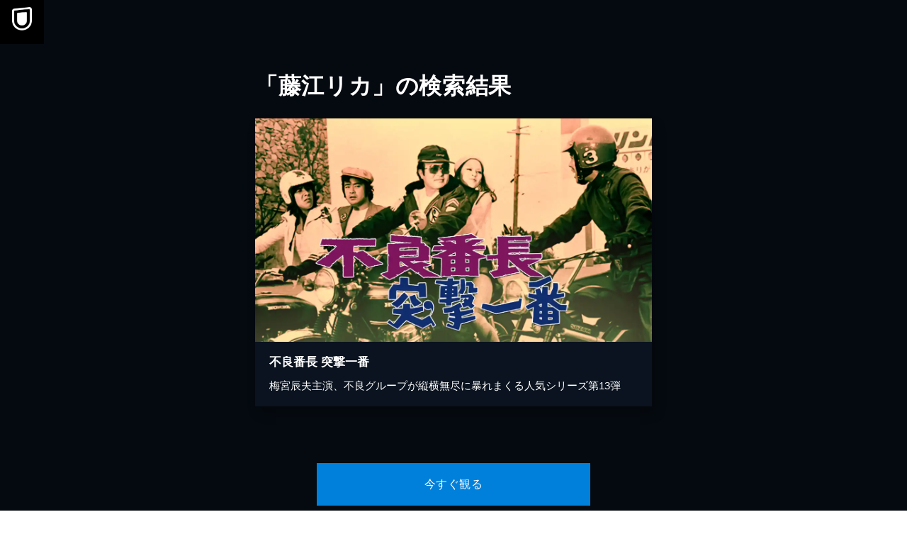

--- FILE ---
content_type: text/html; charset=utf-8
request_url: https://www.video.unext.jp/browse/credit/PER0067014/PRN0072007
body_size: 14403
content:
<!DOCTYPE html><html lang="ja"><head><meta charSet="utf-8"/><meta name="viewport" content="width=device-width, initial-scale=1"/><link rel="preload" as="image" href="/img/organism/general/pcHeader/logoLongWhite.png"/><link rel="preload" as="image" href="/img/organism/general/footer/logo--unext.png"/><link rel="stylesheet" href="/_next/static/css/8eb2e537f9db5101.css" data-precedence="next"/><link rel="stylesheet" href="/_next/static/css/306f3f079346fb5e.css" data-precedence="next"/><link rel="stylesheet" href="/_next/static/css/3f8baf7f483d2f6b.css" data-precedence="next"/><link rel="preload" as="script" fetchPriority="low" href="/_next/static/chunks/webpack-2185119b4c16070e.js"/><script src="/_next/static/chunks/4bd1b696-100b9d70ed4e49c1.js" async=""></script><script src="/_next/static/chunks/1255-8befde0980f5cba9.js" async=""></script><script src="/_next/static/chunks/main-app-f3336e172256d2ab.js" async=""></script><script src="/_next/static/chunks/238-4f6ea4bf8ad4c721.js" async=""></script><script src="/_next/static/chunks/app/layout-542b40c2f6b5e90c.js" async=""></script><script src="/_next/static/chunks/6020-af7fb7da13256fa0.js" async=""></script><script src="/_next/static/chunks/4111-6abeef4531a8c3a0.js" async=""></script><script src="/_next/static/chunks/app/error-8454c59930223cbc.js" async=""></script><script src="/_next/static/chunks/429-74e01d5c6577a26c.js" async=""></script><script src="/_next/static/chunks/733-9423b5bbb0a15e6b.js" async=""></script><script src="/_next/static/chunks/2373-5e6be3dbd3861269.js" async=""></script><script src="/_next/static/chunks/576-b95e3248db4d27de.js" async=""></script><script src="/_next/static/chunks/115-11ad5128f7d84d4e.js" async=""></script><script src="/_next/static/chunks/4800-a9e41931f5df0de9.js" async=""></script><script src="/_next/static/chunks/app/browse/credit/%5BpersonCode%5D/%5BstageNameCode%5D/%5B%5B...configStr%5D%5D/page-e0c26975d9ea6cf5.js" async=""></script><script src="/_next/static/chunks/app/not-found-c0c73119beac0148.js" async=""></script><link rel="preload" href="https://www.googletagmanager.com/gtm.js?id=GTM-WWD5MFG" as="script"/><link rel="preload" href="https://sidecar.unext.jp/track/initiator" as="script"/><meta name="next-size-adjust" content=""/><title>藤江リカの作品一覧 | U-NEXT 31日間無料トライアル</title><meta name="description" content="&lt;31日間無料トライアル実施中&gt;「藤江リカ」の作品一覧です。映画 / ドラマ / アニメ / 電子書籍を観るならU-NEXT。豊富な作品の中からお好きな作品を見つけて、是非お楽しみください。"/><meta name="robots" content="index,follow"/><link rel="canonical" href="https://video.unext.jp/browse/credit/PER0067014/PRN0072007"/><meta property="og:title" content="藤江リカの作品一覧 | U-NEXT 31日間無料トライアル"/><meta property="og:description" content="&lt;31日間無料トライアル実施中&gt;「藤江リカ」の作品一覧です。映画 / ドラマ / アニメ / 電子書籍を観るならU-NEXT。豊富な作品の中からお好きな作品を見つけて、是非お楽しみください。"/><meta property="og:url" content="https://video.unext.jp/browse/credit/PER0067014/PRN0072007"/><meta property="og:site_name" content="U-NEXT"/><meta property="og:image" content="https://www.video.unext.jp/img/common/ogp.png"/><meta property="og:image:width" content="1200"/><meta property="og:image:height" content="630"/><meta property="og:type" content="article"/><meta name="twitter:card" content="summary_large_image"/><meta name="twitter:site" content="@watch_UNEXT"/><meta name="twitter:creator" content="@watch_UNEXT"/><meta name="twitter:title" content="藤江リカの作品一覧 | U-NEXT 31日間無料トライアル"/><meta name="twitter:description" content="&lt;31日間無料トライアル実施中&gt;「藤江リカ」の作品一覧です。映画 / ドラマ / アニメ / 電子書籍を観るならU-NEXT。豊富な作品の中からお好きな作品を見つけて、是非お楽しみください。"/><meta name="twitter:image" content="https://www.video.unext.jp/img/common/ogp.png"/><meta name="twitter:image:width" content="1200"/><meta name="twitter:image:height" content="630"/><link rel="icon" href="/img/common/web-icon.png"/><link rel="apple-touch-icon" href="/img/common/apple-touch-icon.png"/><link rel="shortcut icon" href="/img/common/android-touch-icon.png"/><script src="/_next/static/chunks/polyfills-42372ed130431b0a.js" noModule=""></script><style data-styled="" data-styled-version="6.1.14">.wvZEW{background-color:hsla(213,53%,4%,1);}/*!sc*/
data-styled.g8[id="sc-657b9d94-0"]{content:"wvZEW,"}/*!sc*/
.ceaikc{color:hsla(0,0%,100%,1);padding-left:55px;text-align:left;font-size:24px;font-weight:bold;line-height:1.4;letter-spacing:0.02em;}/*!sc*/
@media (min-width: 1024px){.ceaikc{line-height:1;margin-top:75px;padding-left:0;font-size:32px;}}/*!sc*/
data-styled.g9[id="sc-657b9d94-1"]{content:"ceaikc,"}/*!sc*/
</style></head><body class="__variable_f5c900"><div hidden=""><!--$--><!--/$--></div><div style="--color-lightText:hsla(0,0%,32%,1);--color-white_L-4:hsla(0,0%,96%,1);--color-white_L-2:hsla(0,0%,98%,1);--color-white2per:hsla(0,0%,100%,0.02);--color-white4per:hsla(0,0%,100%,0.04);--color-white8per:hsla(0,0%,100%,0.08);--color-white10per:hsla(0,0%,100%,0.1);--color-white20per:hsla(0,0%,100%,0.2);--color-white70per:hsla(0,0%,100%,0.7);--color-white90per:hsla(0,0%,100%,0.9);--color-black95per:hsla(0,0%,0%,0.95);--color-black90per:hsla(0,0%,0%,0.9);--color-black75per:hsla(0,0%,0%,0.75);--color-black70per:hsla(0,0%,0%,0.7);--color-black64per:hsla(0,0%,0%,0.64);--color-black50per:hsla(0,0%,0%,0.5);--color-black20per:hsla(0,0%,0%,0.2);--color-black24per:hsla(0,0%,0%,0.24);--color-black10per:hsla(0,0%,0%,0.1);--color-black8per:hsla(0,0%,0%,0.08);--color-black4per:hsla(0,0%,0%,0.04);--color-bright80per:hsla(205,100%,43%,0.8);--color-divider:hsla(213,53%,4.8%,1);--color-dark_L97_5:hsla(213,53%,97.5%,1);--color-dark_L98_5:hsla(213,53%,98.5%,1);--color-dark20per:hsla(213,53%,8%,0.2);--color-dark50per:hsla(213,53%,8%,0.5);--color-dark90per:hsla(213,53%,8%,0.9);--color-dark_S-8_Lplus2:hsla(213,45%,10%,1);--color-dark_S-9_Lplus4:hsla(213,44%,12%,1);--color-dark_L-4:hsla(213,53%,4%,1);--color-dark_H-1_S97per_L60per:hsla(212,51.41%,4.8%,1);--color-dark_L-6:hsla(213,53%,2%,1);--color-dark_S-38_L-11:hsla(213,15%,-3%,1);--color-dark_H-3_S-6_L-8:hsla(210,47%,0%,1);--color-dark_Hplus1_L-4:hsla(214,53%,4%,1);--color-dark_Splus1_L-11:hsla(213,54%,-3%,1);--color-bright20per:hsla(205,100%,43%,0.2);--color-transparent:hsla(0,0%,0%,0);--color-white:hsla(0,0%,100%,1);--color-dark:hsla(213,53%,8%,1);--color-bright:hsla(205,100%,43%,1);--color-black:hsla(0,0%,0%,1)"><div style="--zIndex0:0;--zIndex1:100;--zIndex2:200;--zIndex3:300;--zIndex4:400;--zIndexmax:500"><div id="modal"></div><div id="overlay"></div><a class="MainLogo_wrap__r7Ft8" style="--zIndex:var(--zIndex3);--width:62px;--pointerEvents:auto;--logoWidth:28px;--pcWidth:80px;--pcLogoWidth:40px" id="linkId-mainLogo" href="https://video.unext.jp/"><div class="MainLogo_logo__g_tZP" style="--logoWidth:28px;--pcLogoWidth:40px"><picture class="Picture_picture__6zupO"><source media="(max-width:1023px)" srcSet="/img/organism/general/mainLogo/sp/unext.png"/><source media="(min-width:1024px)" srcSet="/img/organism/general/mainLogo/pc/unext.png"/><img class="Picture_pictureImg__W7aHe" src="/img/organism/general/mainLogo/pc/unext.png" alt="U-NEXT" loading="eager"/></picture></div></a><div class="PcHeader_wrap__eaLaR" id="pcHeader" style="--zIndex:var(--zIndex1);--mappedColor-background:var(--color-black90per);--mappedColor-shadow:var(--color-black90per);--mappedColor-cta:var(--color-white);--mappedColor-ctaHover:var(--color-bright);--mappedColor-text:var(--color-black);--mappedColor-ctaTextHover:var(--color-white);--mappedColor-ctaArrowHover:var(--color-white)"><a href="https://video.unext.jp/" class="PcHeader_logoWrap__b1dWI"><img src="/img/organism/general/pcHeader/logoLongWhite.png" alt="U-NEXT"/></a><div class="PcHeader_rightArea__hcYdH"><button class="PcHeader_ctaBtn__fhiwV">今すぐ観る</button></div></div><div class="sc-657b9d94-0 wvZEW"><div class="Row_content__WiHu8" style="--width:calc(100% - 20px);--maxWidthSp:580px;--maxWidthPc:1180px"><div class="Col_content__sY47V" style="--spWidth:100%;--pcWidth:100%;--padding:10px;--spMarginLeft:0%;--pcMarginLeft:0%"><div class="VSpace_wrap__C7Dkk" style="--paddingTopSp:30px;--paddingTopPc:60px"></div><h1 class="sc-657b9d94-1 ceaikc">「藤江リカ」の検索結果</h1></div></div><div class="VSpace_wrap__C7Dkk" style="--paddingTopSp:15px;--paddingTopPc:30px"></div><div class="Row_content__WiHu8" style="--width:calc(100% - 20px);--maxWidthSp:580px;--maxWidthPc:1180px"><div class="Col_content__sY47V" style="--spWidth:100%;--pcWidth:25%;--padding:10px;--spMarginLeft:0%;--pcMarginLeft:0%"><div class="VSpace_wrap__C7Dkk" style="--paddingTopSp:15px;--paddingTopPc:30px"></div><a class="TitlePanel_wrap__Lgwnr TitlePanel_isLink__jtmMC" style="--mappedColor-text:var(--color-white);--mappedColor-bg:var(--color-dark);--mappedColor-shadow:var(--color-black20per);--mappedColor-linkArrowBg:var(--color-white20per)" href="/title/SID0020889"><div class="PlaceHolder_wrap__Wel8g" style="--aspectRatioSp:640 / 360;--aspectRatioPc:640 / 360"><picture class="UnicImage_picture__N7uJi"><source type="image/webp" srcSet="https://imgc.nxtv.jp/img/info/tit/00020/SID0020889.png?p=W360&amp;q=L&amp;f=webp 360w,https://imgc.nxtv.jp/img/info/tit/00020/SID0020889.png?p=W550&amp;q=L&amp;f=webp 550w,https://imgc.nxtv.jp/img/info/tit/00020/SID0020889.png?p=W700&amp;q=L&amp;f=webp 700w,https://imgc.nxtv.jp/img/info/tit/00020/SID0020889.png?p=W900&amp;q=L&amp;f=webp 900w,https://imgc.nxtv.jp/img/info/tit/00020/SID0020889.png?p=W1200&amp;q=L&amp;f=webp 1200w"/><img class="UnicImage_pictureImg__ZJlW0" src="https://imgc.nxtv.jp/img/info/tit/00020/SID0020889.png?p=W700&amp;q=L&amp;f=webp" alt="不良番長 突撃一番" loading="lazy"/></picture></div><div class="BadgeArea_wrap__BVbbV"></div><div class="TextArea_wrap__VXYH4" style="--heightPc:150px"><h4 class="TextArea_heading__qmQMI">不良番長 突撃一番</h4><p class="TextArea_body__51KGG">梅宮辰夫主演、不良グループが縦横無尽に暴れまくる人気シリーズ第13弾</p></div></a></div></div><div class="Row_content__WiHu8" style="--width:calc(100% - 20px);--maxWidthSp:580px;--maxWidthPc:1180px"><div class="Col_content__sY47V" style="--spWidth:100%;--pcWidth:100%;--padding:10px;--spMarginLeft:0%;--pcMarginLeft:0%"><div class="VSpace_wrap__C7Dkk" style="--paddingTopSp:40px;--paddingTopPc:80px"></div></div></div><div class="Row_content__WiHu8" style="--width:calc(100% - 20px);--maxWidthSp:580px;--maxWidthPc:1180px"><div class="Col_content__sY47V" style="--spWidth:100%;--pcWidth:100%;--padding:10px;--spMarginLeft:0%;--pcMarginLeft:0%"><div class="VSpace_wrap__C7Dkk" style="--paddingTopSp:40px;--paddingTopPc:80px"></div><div style="--mappedColor-background:var(--color-bright);--mappedColor-text:var(--color-white);--mappedColor-additionalText:var(--color-white)"><button class="Cta_btn__jUptK">今すぐ観る</button></div><div class="VSpace_wrap__C7Dkk" style="--paddingTopSp:30px;--paddingTopPc:60px"></div></div></div><div class="VSpace_wrap__C7Dkk" style="--paddingTopSp:60px;--paddingTopPc:120px"></div></div><div class="Overview_wrap__t3A88" style="--mappedColor-panel:var(--color-bright);--mappedColor-note:var(--color-white);--mappedColor-background:var(--color-divider);--mappedColor-accordionBtn:var(--color-white)"><div class="VSpace_wrap__C7Dkk" style="--paddingTopSp:60px;--paddingTopPc:120px"></div><h2 class="HeadingService_text__9T1ot" style="--mappedColor-strong:var(--color-bright);--mappedColor-normal:var(--color-white)">見放題作品数<em>No.1</em><small>※</small>！ <span><strong><em>U-NEXT</em>とは</strong></span></h2><small class="Overview_note__Jkf3X">※GEM Partners調べ/2025年12⽉ 国内の主要な定額制動画配信サービスにおける洋画/邦画/海外ドラマ/韓流・アジアドラマ/国内ドラマ/アニメを調査。別途、有料作品あり。</small><div class="VSpace_wrap__C7Dkk" style="--paddingTopSp:40px;--paddingTopPc:80px"></div><div class="Overview_points__8Mdep"><div class="Point_wrap__HXUG0" style="--orderOfPanel:0"><h3 class="Point_title__YR89y">01</h3><h4 class="Point_subTitle__mxTon">390,000<!-- --> 本以上が見放題！<br/>最新レンタル作品も充実。</h4><div class="Point_content__GeBYA"><div><div class="Point_contentInner__q_3np"><p class="Point_text__s_9_V">見放題のラインアップ数は断トツのNo.1。だから観たい作品を、たっぷり、お得に楽しめます。また、最新作のレンタルもぞくぞく配信。もう、観たい気分を我慢する必要はありません。</p><ul class="Point_notes__OvL6e"></ul></div></div></div><div class="Point_accordionBtnWrap__rxlwc"><div class="AccordionBtn_btn__6K3FR " style="--spSize:24px;--pcSize:24px;--mappedColor-line:var(--color-white)"></div></div></div><div class="Point_wrap__HXUG0" style="--orderOfPanel:1"><h3 class="Point_title__YR89y">02</h3><h4 class="Point_subTitle__mxTon">動画も書籍も<br/>U-NEXTひとつでOK。</h4><div class="Point_content__GeBYA"><div><div class="Point_contentInner__q_3np"><p class="Point_text__s_9_V">映画 / ドラマ / アニメはもちろん、マンガ / ラノベ / 書籍 / 雑誌も豊富にラインアップ。あなたの好きな作品に、きっと出会えます。</p><ul class="Point_notes__OvL6e"></ul></div></div></div><div class="Point_accordionBtnWrap__rxlwc"><div class="AccordionBtn_btn__6K3FR " style="--spSize:24px;--pcSize:24px;--mappedColor-line:var(--color-white)"></div></div></div><div class="Point_wrap__HXUG0" style="--orderOfPanel:2"><h3 class="Point_title__YR89y">03</h3><h4 class="Point_subTitle__mxTon">毎月もらえる<br/>1,200<!-- -->ポイントでお得に。</h4><div class="Point_content__GeBYA"><div><div class="Point_contentInner__q_3np"><p class="Point_text__s_9_V">毎月もらえる1,200円分のポイントは、最新映画のレンタルやマンガの購入に使えます。翌月に持ち越すこともできるので、お好きな作品にご利用ください。</p><ul class="Point_notes__OvL6e"><li class="Point_note__IdeBz">※<!-- -->ポイントは最大90日まで持ち越し可能です。</li></ul></div></div></div><div class="Point_accordionBtnWrap__rxlwc"><div class="AccordionBtn_btn__6K3FR " style="--spSize:24px;--pcSize:24px;--mappedColor-line:var(--color-white)"></div></div></div><div class="Point_wrap__HXUG0" style="--orderOfPanel:3"><h3 class="Point_title__YR89y">04</h3><h4 class="Point_subTitle__mxTon">解約は<br/>いつでもOK。</h4><div class="Point_content__GeBYA"><div><div class="Point_contentInner__q_3np"><p class="Point_text__s_9_V">U-NEXTの解約は、いつでも手続き可能です。無料トライアル期間中の解約の場合、月額料金は発生しませんので安心してお試しください。</p><ul class="Point_notes__OvL6e"></ul></div></div></div><div class="Point_accordionBtnWrap__rxlwc"><div class="AccordionBtn_btn__6K3FR " style="--spSize:24px;--pcSize:24px;--mappedColor-line:var(--color-white)"></div></div></div></div></div><div class="SecBg_wrap__G5efu" style="background-color:var(--color-divider)"><div class="Row_content__WiHu8" style="--width:calc(100% - 20px);--maxWidthSp:580px;--maxWidthPc:1180px"><div class="Col_content__sY47V" style="--spWidth:100%;--pcWidth:100%;--padding:10px;--spMarginLeft:0%;--pcMarginLeft:0%"><div class="VSpace_wrap__C7Dkk" style="--paddingTopSp:60px;--paddingTopPc:120px"></div><div style="--mappedColor-background:var(--color-bright);--mappedColor-text:var(--color-white);--mappedColor-additionalText:var(--color-white)"><button class="Cta_btn__jUptK">今すぐ観る</button></div></div></div></div><div class="Device_wrap__5vxyU" style="--mappedColor-background:var(--color-dark_H-1_S97per_L60per)"><div><div class="VSpace_wrap__C7Dkk" style="--paddingTopSp:60px;--paddingTopPc:120px"></div><div class="Device_inner__bNj9T"><div class="PlaceHolder_wrap__Wel8g" style="--aspectRatioSp:659 / 591;--aspectRatioPc:2880 / 1114"><picture class="Picture_picture__6zupO"><source media="(max-width:1023px)" srcSet="/img/organism/service/device/sp/device--standard--dark.webp"/><source media="(min-width:1024px)" srcSet="/img/organism/service/device/pc/device--standard--dark.webp"/><img class="Picture_pictureImg__W7aHe" src="/img/organism/service/device/pc/device--standard--dark.webp" alt="ユーネクストデバイス画像" loading="lazy"/></picture></div></div></div></div><div class="Spec_wrap__Cpsmm" style="--mappedColor-background:var(--color-dark_H-1_S97per_L60per);--mappedColor-rowOdd:var(--color-white4per);--mappedColor-rowEven:var(--color-white2per);--mappedColor-text:var(--color-white)"><div class="VSpace_wrap__C7Dkk" style="--paddingTopSp:60px;--paddingTopPc:120px"></div><h2 class="HeadingService_text__9T1ot" style="--mappedColor-strong:var(--color-bright);--mappedColor-normal:var(--color-white)">サービススペックと利用料金</h2><div class="Row_content__WiHu8" style="--width:100%;--maxWidthSp:600px;--maxWidthPc:1200px"><div class="Col_content__sY47V" style="--spWidth:100%;--pcWidth:100%;--padding:0px;--spMarginLeft:0%;--pcMarginLeft:0%"><div class="VSpace_wrap__C7Dkk" style="--paddingTopSp:40px;--paddingTopPc:80px"></div><div class="SpecRow_wrap__Dbmz2"><div class="SpecRow_left__dTb0e"><p class="SpecRow_text__xo7y5">無料トライアル</p></div><div class="SpecRow_right__kwUfL"><div class="SpecRow_inner__UG3pJ"><p class="SpecRow_text__xo7y5">31日間</p></div></div></div><div class="SpecRow_wrap__Dbmz2"><div class="SpecRow_left__dTb0e"><p class="SpecRow_text__xo7y5">無料トライアル後の⽉額料金</p></div><div class="SpecRow_right__kwUfL"><div class="SpecRow_inner__UG3pJ"><p class="SpecRow_text__xo7y5">2,189円</p><p class="SpecRow_comment__4ZVPx">（税込）</p></div></div></div><div class="SpecRow_wrap__Dbmz2"><div class="SpecRow_left__dTb0e"><p class="SpecRow_text__xo7y5">毎⽉もらえるU-NEXTポイント</p></div><div class="SpecRow_right__kwUfL"><div class="SpecRow_inner__UG3pJ"><p class="SpecRow_text__xo7y5">1,200円分</p></div></div></div><div class="SpecRow_wrap__Dbmz2"><div class="SpecRow_left__dTb0e"><p class="SpecRow_text__xo7y5">同時視聴アカウント数</p></div><div class="SpecRow_right__kwUfL"><div class="SpecRow_inner__UG3pJ"><p class="SpecRow_text__xo7y5">4</p></div></div></div><div class="SpecRow_wrap__Dbmz2"><div class="SpecRow_left__dTb0e"><p class="SpecRow_text__xo7y5">アカウントごとの機能制限設定</p></div><div class="SpecRow_right__kwUfL"><div class="SpecRow_inner__UG3pJ"><svg class="SpecRow_check__rAE4D" viewBox="0 0 24 24"><path d="m9 16.172 10.594-10.594 1.406 1.406-12 12-5.578-5.578 1.406-1.406z"></path></svg></div></div></div><div class="SpecRow_wrap__Dbmz2"><div class="SpecRow_left__dTb0e"><p class="SpecRow_text__xo7y5">ポイント還元</p></div><div class="SpecRow_right__kwUfL"><div class="SpecRow_inner__UG3pJ"><p class="SpecRow_text__xo7y5">最⼤40%<span>※</span></p></div></div><ul class="SpecRow_notes__QRgnN"><li class="SpecRow_note__8zXzK">※<!-- -->40％ポイント還元の対象は、クレジットカード決済による作品の購入 / レンタルです。</li><li class="SpecRow_note__8zXzK">※<!-- -->iOSアプリのUコイン決済による作品の購入 / レンタルは、20％のポイント還元です。</li><li class="SpecRow_note__8zXzK">※<!-- -->還元の対象外となる決済方法や商品があります。くわしくは<a href="https://help.unext.jp/guide/detail/how-to-pointback-program">こちら</a>をご確認ください。</li></ul></div><div class="SpecRow_wrap__Dbmz2"><div class="SpecRow_left__dTb0e"><p class="SpecRow_text__xo7y5">フルHD画質 / 4K画質</p></div><div class="SpecRow_right__kwUfL"><div class="SpecRow_inner__UG3pJ"><svg class="SpecRow_check__rAE4D" viewBox="0 0 24 24"><path d="m9 16.172 10.594-10.594 1.406 1.406-12 12-5.578-5.578 1.406-1.406z"></path></svg></div></div></div><div class="SpecRow_wrap__Dbmz2"><div class="SpecRow_left__dTb0e"><p class="SpecRow_text__xo7y5">⾼⾳質（DOLBY DIGITAL PLUS）</p></div><div class="SpecRow_right__kwUfL"><div class="SpecRow_inner__UG3pJ"><svg class="SpecRow_check__rAE4D" viewBox="0 0 24 24"><path d="m9 16.172 10.594-10.594 1.406 1.406-12 12-5.578-5.578 1.406-1.406z"></path></svg></div></div></div><div class="SpecRow_wrap__Dbmz2"><div class="SpecRow_left__dTb0e"><p class="SpecRow_text__xo7y5">テレビ / スマホ / PCなどに対応</p></div><div class="SpecRow_right__kwUfL"><div class="SpecRow_inner__UG3pJ"><svg class="SpecRow_check__rAE4D" viewBox="0 0 24 24"><path d="m9 16.172 10.594-10.594 1.406 1.406-12 12-5.578-5.578 1.406-1.406z"></path></svg></div></div></div><div class="SpecRow_wrap__Dbmz2"><div class="SpecRow_left__dTb0e"><p class="SpecRow_text__xo7y5">ダウンロード機能</p></div><div class="SpecRow_right__kwUfL"><div class="SpecRow_inner__UG3pJ"><svg class="SpecRow_check__rAE4D" viewBox="0 0 24 24"><path d="m9 16.172 10.594-10.594 1.406 1.406-12 12-5.578-5.578 1.406-1.406z"></path></svg></div></div></div><div class="SpecRow_wrap__Dbmz2"><div class="SpecRow_left__dTb0e"><p class="SpecRow_text__xo7y5">動画も書籍も楽しめる</p></div><div class="SpecRow_right__kwUfL"><div class="SpecRow_inner__UG3pJ"><svg class="SpecRow_check__rAE4D" viewBox="0 0 24 24"><path d="m9 16.172 10.594-10.594 1.406 1.406-12 12-5.578-5.578 1.406-1.406z"></path></svg></div></div></div><div class="SpecRow_wrap__Dbmz2"><div class="SpecRow_left__dTb0e"><p class="SpecRow_text__xo7y5">⾒放題作品</p></div><div class="SpecRow_right__kwUfL"><div class="SpecRow_inner__UG3pJ"><p class="SpecRow_text__xo7y5">390,000本以上</p></div></div></div><div class="SpecRow_wrap__Dbmz2"><div class="SpecRow_left__dTb0e"><p class="SpecRow_text__xo7y5">ポイント（レンタル）作品</p></div><div class="SpecRow_right__kwUfL"><div class="SpecRow_inner__UG3pJ"><p class="SpecRow_text__xo7y5">50,000本以上</p></div></div></div><div class="SpecRow_wrap__Dbmz2"><div class="SpecRow_left__dTb0e"><p class="SpecRow_text__xo7y5">無料マンガ</p></div><div class="SpecRow_right__kwUfL"><div class="SpecRow_inner__UG3pJ"><p class="SpecRow_text__xo7y5">20,000冊以上</p></div></div></div><div class="SpecRow_wrap__Dbmz2"><div class="SpecRow_left__dTb0e"><p class="SpecRow_text__xo7y5">U-NEXTオリジナル書籍読み放題</p></div><div class="SpecRow_right__kwUfL"><div class="SpecRow_inner__UG3pJ"><svg class="SpecRow_check__rAE4D" viewBox="0 0 24 24"><path d="m9 16.172 10.594-10.594 1.406 1.406-12 12-5.578-5.578 1.406-1.406z"></path></svg></div></div></div><div class="SpecRow_wrap__Dbmz2"><div class="SpecRow_left__dTb0e"><p class="SpecRow_text__xo7y5">雑誌読み放題</p></div><div class="SpecRow_right__kwUfL"><div class="SpecRow_inner__UG3pJ"><p class="SpecRow_text__xo7y5">210誌以上</p></div></div></div><div class="SpecRow_wrap__Dbmz2"><div class="SpecRow_left__dTb0e"><p class="SpecRow_text__xo7y5">プロが選ぶおすすめ特集</p></div><div class="SpecRow_right__kwUfL"><div class="SpecRow_inner__UG3pJ"><p class="SpecRow_text__xo7y5">5,000以上</p></div></div></div><div class="SpecRow_wrap__Dbmz2"><div class="SpecRow_left__dTb0e"><p class="SpecRow_text__xo7y5">いつでも解約できる</p></div><div class="SpecRow_right__kwUfL"><div class="SpecRow_inner__UG3pJ"><svg class="SpecRow_check__rAE4D" viewBox="0 0 24 24"><path d="m9 16.172 10.594-10.594 1.406 1.406-12 12-5.578-5.578 1.406-1.406z"></path></svg></div></div></div></div></div></div><div class="SecBg_wrap__G5efu" style="background-color:var(--color-divider)"><div class="Row_content__WiHu8" style="--width:calc(100% - 20px);--maxWidthSp:580px;--maxWidthPc:1180px"><div class="Col_content__sY47V" style="--spWidth:100%;--pcWidth:100%;--padding:10px;--spMarginLeft:0%;--pcMarginLeft:0%"><div class="VSpace_wrap__C7Dkk" style="--paddingTopSp:60px;--paddingTopPc:120px"></div><div style="--mappedColor-background:var(--color-bright);--mappedColor-text:var(--color-white);--mappedColor-additionalText:var(--color-white)"><button class="Cta_btn__jUptK">今すぐ観る</button></div></div></div></div><div class="Screen_wrap__BdCAw" style="--mappedColor-background:var(--color-dark_H-1_S97per_L60per)"><div class="VSpace_wrap__C7Dkk" style="--paddingTopSp:60px;--paddingTopPc:120px"></div><div class="PlaceHolder_wrap__Wel8g" style="--aspectRatioSp:750 / 800;--aspectRatioPc:2880 / 1440"><picture class="Picture_picture__6zupO"><source media="(max-width:1023px)" srcSet="/img/organism/service/screen/sp/screen.webp"/><source media="(min-width:1024px)" srcSet="/img/organism/service/screen/pc/screen.webp"/><img class="Picture_pictureImg__W7aHe" src="/img/organism/service/screen/pc/screen.webp" alt="ユーネクストコンテンツ画像" loading="lazy"/></picture></div></div><div class="Trial_root__7pCf3" style="--mappedColor-background:var(--color-dark_H-1_S97per_L60per);--mappedColor-panelAreaBackground:var(--color-white2per);--mappedColor-lead:var(--color-white)"><div class="VSpace_wrap__C7Dkk" style="--paddingTopSp:60px;--paddingTopPc:120px"></div><h2 class="HeadingService_text__9T1ot" style="--mappedColor-strong:var(--color-bright);--mappedColor-normal:var(--color-white)"><span>無料トライアルの</span><span><strong>2つの特典</strong></span></h2><div class="VSpace_wrap__C7Dkk" style="--paddingTopSp:30px;--paddingTopPc:80px"></div><div class="Trial_benefitAreaBg__xjOHx" style="--mappedColor-background:var(--color-dark_H-1_S97per_L60per);--mappedColor-panelAreaBackground:var(--color-white2per);--mappedColor-lead:var(--color-white)"><div class="Row_content__WiHu8" style="--width:calc(100% - 20px);--maxWidthSp:580px;--maxWidthPc:1180px"><div class="Col_content__sY47V" style="--spWidth:100%;--pcWidth:100%;--padding:10px;--spMarginLeft:0%;--pcMarginLeft:0%"><div class="VSpace_wrap__C7Dkk" style="--paddingTopSp:0px;--paddingTopPc:60px"></div><div style="--mappedColor-panel:var(--color-bright);--mappedColor-text:var(--color-white);--mappedColor-note:var(--color-white)"><div class="TrialPanels_benefitRow__00xFY"><div class="Panel_wrap__kgnBD"><div class="Panel_bg__TidmT" style="--pcBgPattern:linear-gradient(
          135deg,
          rgb(0 0 0 / 16%) 0%,
          rgb(0 0 0 / 16%) 261px,
          rgb(0 0 0 / 12%) 261px,
          rgb(0 0 0 / 12%) calc(100% - 133px),
          rgb(0 0 0 / 16%) calc(100% - 133px),
          rgb(0 0 0 / 16%) 100%
        )"><div class="Panel_panelInner__uZzoe"><div class="Panel_upper__Syp71"><div><p class="Panel_lead__s9k8E">390,000<!-- -->本以上の動画 / <br/>210<!-- -->誌以上の雑誌が</p><h3 class="Panel_heading__egqD2">見放題 <br/>読み放題</h3></div></div><div class="Panel_lower__ABJlN"><p class="Panel_lowerText__I1mzb"><em>31</em>日間<em><strong>0</strong></em>円<small>※</small></p></div></div></div><small class="Panel_note__nHCzu">※無料トライアル期間終了日の翌日が属する月から月額料金が発生します。<br/>※日割りでのご請求はいたしません。</small></div><div class="Panel_wrap__kgnBD"><div class="Panel_bg__TidmT" style="--pcBgPattern:linear-gradient(
          135deg,
          rgb(0 0 0 / 12%) 0%,
          rgb(0 0 0 / 12%) 261px,
          rgb(0 0 0 / 16%) 261px,
          rgb(0 0 0 / 16%) calc(100% - 133px),
          rgb(0 0 0 / 12%) calc(100% - 133px),
          rgb(0 0 0 / 12%) 100%
        )"><div class="Panel_panelInner__uZzoe"><div class="Panel_upper__Syp71"><div><p class="Panel_lead__s9k8E">最新作の<br/>レンタルに使える</p><h3 class="Panel_heading__egqD2">ポイント<br/>プレゼント</h3></div></div><div class="Panel_lower__ABJlN"><p class="Panel_lowerText__I1mzb"><em><strong>600</strong></em>円分</p></div></div></div></div></div></div><p class="Trial_lead__AVdbt" style="--mappedColor-background:var(--color-dark_H-1_S97per_L60per);--mappedColor-panelAreaBackground:var(--color-white2per);--mappedColor-lead:var(--color-white)">U-NEXTがお届けするサービスを、31日間ゆっくりとお試しください。</p><div class="VSpace_wrap__C7Dkk" style="--paddingTopSp:40px;--paddingTopPc:80px"></div></div></div></div></div><div class="SecBg_wrap__G5efu" style="background-color:var(--color-divider)"><div class="Row_content__WiHu8" style="--width:calc(100% - 20px);--maxWidthSp:580px;--maxWidthPc:1180px"><div class="Col_content__sY47V" style="--spWidth:100%;--pcWidth:100%;--padding:10px;--spMarginLeft:0%;--pcMarginLeft:0%"><div class="VSpace_wrap__C7Dkk" style="--paddingTopSp:60px;--paddingTopPc:120px"></div><div style="--mappedColor-background:var(--color-bright);--mappedColor-text:var(--color-white);--mappedColor-additionalText:var(--color-white)"><button class="Cta_btn__jUptK">今すぐ観る</button></div><div class="VSpace_wrap__C7Dkk" style="--paddingTopSp:60px;--paddingTopPc:120px"></div></div></div></div><div class="SecBg_wrap__G5efu" style="background-color:var(--color-dark)" id="U-NEXT MOBILE"><div class="VSpace_wrap__C7Dkk" style="--paddingTopSp:90px;--paddingTopPc:180px"></div><div class="Row_content__WiHu8" style="--width:calc(100% - 20px);--maxWidthSp:580px;--maxWidthPc:1180px"><div class="Col_content__sY47V" style="--spWidth:100%;--pcWidth:66.66666666666666%;--padding:10px;--spMarginLeft:0%;--pcMarginLeft:16.666666666666664%"><h2 class="Heading_text__MFjCg" style="--mappedColor-text:var(--color-white);--mappedColor-textSecond:var(--color-bright);--spFontSize:27px;--pcFontSize:40px;--spTextAlign:left;--pcTextAlign:center"><strong>モバイルsetプランが<br class="Br_base__dFyYW Br_sp__uEKRZ"/>新登場！</strong></h2><div class="VSpace_wrap__C7Dkk" style="--paddingTopSp:30px;--paddingTopPc:30px"></div><picture class="Picture_picture__6zupO" style="--pcMaxWidth:640px"><source media="(max-width:1023px)" srcSet="/img/organism/service/unextMobile/sp/img.png"/><source media="(min-width:1024px)" srcSet="/img/organism/service/unextMobile/pc/img.png"/><img class="Picture_pictureImg__W7aHe" src="/img/organism/service/unextMobile/pc/img.png" alt="U-NEXT MOBILE" loading="lazy"/></picture></div></div><div class="Row_content__WiHu8" style="--width:calc(100% - 20px);--maxWidthSp:580px;--maxWidthPc:1180px"><div class="Col_content__sY47V" style="--spWidth:100%;--pcWidth:50%;--padding:10px;--spMarginLeft:0%;--pcMarginLeft:25%"><div class="VSpace_wrap__C7Dkk" style="--paddingTopSp:30px;--paddingTopPc:30px"></div><h3 class="Heading_text__MFjCg" style="--mappedColor-text:var(--color-white);--mappedColor-textSecond:var(--color-bright);--spFontSize:21px;--pcFontSize:24px;--spTextAlign:left;--pcTextAlign:center"><strong>毎月のスマホ代をもっとお得に！</strong></h3><div class="VSpace_wrap__C7Dkk" style="--paddingTopSp:15px;--paddingTopPc:30px"></div><p class="BodyText_text__ZGgBj BodyText_body__k1AkC" style="--textAlignSp:left;--textAlignPc:center;--mappedColor-text:var(--color-white);--mappedColor-textSecond:var(--color-bright)">U-NEXTの「月額プラン」会員が毎月もらえる<br class="Br_base__dFyYW Br_pc__7sEkf"/>1,200円分のポイントを活用すれば、セット割引<small>※1</small>と合わせて、<br class="Br_base__dFyYW Br_pc__7sEkf"/>毎月のスマホ代（20GB）が実質300円<small>※2</small>に。<br class="Br_base__dFyYW Br_pc__7sEkf"/>ご利用には別途「U-NEXT MOBILE」のお申し込みが必要です。</p><div class="VSpace_wrap__C7Dkk" style="--paddingTopSp:15px;--paddingTopPc:30px"></div><small class="BodyText_text__ZGgBj BodyText_small__0AgFA" style="--textAlignSp:left;--textAlignPc:left;--mappedColor-text:var(--color-white);--mappedColor-textSecond:var(--color-bright)">※1：セット割引とは、対象サービス（U-NEXTの月額プランまたはサッカーパック）をご契約中の方に月額基本料1,800円/月から300円/月の値引きがされる特典です。<br/>※2：U-NEXTの月額プラン会員が毎月もらえる1,200円分のポイントを、U-NEXT MOBILEの月額基本料の支払いに充てた場合。<br/>※2：決済時において支払金額に相当するポイントを保有していない場合、差額分の料金はご登録のクレジットカードでのお支払いとなります。<br/>※2：通話料、SMS通信料、オプション（かけ放題など）の月額利用料は別途発生します。</small></div></div><div class="VSpace_wrap__C7Dkk" style="--paddingTopSp:90px;--paddingTopPc:180px"></div></div><div class="Faq_wrap__UZODY" style="--mappedColor-background:var(--color-dark_H-1_S97per_L60per);--mappedColor-qaBackground:var(--color-white4per);--mappedColor-text:var(--color-white);--mappedColor-border:var(--color-white);--mappedColor-accordionBtn:var(--color-white)"><div class="VSpace_wrap__C7Dkk" style="--paddingTopSp:60px;--paddingTopPc:120px"></div><h2 class="HeadingService_text__9T1ot" style="--mappedColor-strong:var(--color-bright);--mappedColor-normal:var(--color-white)">よくある質問</h2><div class="Row_content__WiHu8" style="--width:100%;--maxWidthSp:600px;--maxWidthPc:1200px"><div class="Col_content__sY47V" style="--spWidth:100%;--pcWidth:100%;--padding:0px;--spMarginLeft:0%;--pcMarginLeft:0%"><div class="VSpace_wrap__C7Dkk" style="--paddingTopSp:40px;--paddingTopPc:80px"></div><div class="QaRow_wrap__jvkTF" style="--mappedColor-background:var(--color-dark_H-1_S97per_L60per);--mappedColor-qaBackground:var(--color-white4per);--mappedColor-text:var(--color-white);--mappedColor-border:var(--color-white);--mappedColor-accordionBtn:var(--color-white)"><div class="QaRow_question__9w5tE"><p class="QaRow_questionText__EZQFz">U-NEXTとは？</p><div class="AccordionBtn_btn__6K3FR " style="--spSize:24px;--pcSize:24px;--mappedColor-line:var(--color-white)"></div></div><div class="QaRow_content__T8kCO"><div class="QaRow_inner__HsawE"><div class="QaRow_answer__h0_OU"><p class="QaRow_answerText__fqiO2">株式会社USENで、2007年に始めた動画配信サービスです。現在は映画 / ドラマ / アニメなどの動画だけではなく、マンガ / ラノベ / 書籍 / 雑誌など幅広いコンテンツを配信中。ひとつのサービスで観るも読むも、お楽しみいただけます。</p></div></div></div></div><div class="QaRow_wrap__jvkTF" style="--mappedColor-background:var(--color-dark_H-1_S97per_L60per);--mappedColor-qaBackground:var(--color-white4per);--mappedColor-text:var(--color-white);--mappedColor-border:var(--color-white);--mappedColor-accordionBtn:var(--color-white)"><div class="QaRow_question__9w5tE"><p class="QaRow_questionText__EZQFz">なぜ見放題作品とレンタル作品があるの？</p><div class="AccordionBtn_btn__6K3FR " style="--spSize:24px;--pcSize:24px;--mappedColor-line:var(--color-white)"></div></div><div class="QaRow_content__T8kCO"><div class="QaRow_inner__HsawE"><div class="QaRow_answer__h0_OU"><p class="QaRow_answerText__fqiO2">劇場公開から間もない最新作や、テレビ放送中のドラマ / アニメなど、ひとりひとりにお楽しみいただける作品をラインアップするためです。<br/>毎月チャージされる<!-- -->1,200<!-- -->円分のU-NEXTポイントを使えば、最新映画なら約3本レンタル、マンガなら約2冊の購入に利用できます<span>※</span>。お気軽に、お得に、お楽しみください。</p><ul class="QaRow_notes__uBHfR"><li class="QaRow_note__eKZJN">※<!-- -->作品によって必要なポイントが異なります。</li></ul></div></div></div></div><div class="QaRow_wrap__jvkTF" style="--mappedColor-background:var(--color-dark_H-1_S97per_L60per);--mappedColor-qaBackground:var(--color-white4per);--mappedColor-text:var(--color-white);--mappedColor-border:var(--color-white);--mappedColor-accordionBtn:var(--color-white)"><div class="QaRow_question__9w5tE"><p class="QaRow_questionText__EZQFz">無料トライアルは何が無料？</p><div class="AccordionBtn_btn__6K3FR " style="--spSize:24px;--pcSize:24px;--mappedColor-line:var(--color-white)"></div></div><div class="QaRow_content__T8kCO"><div class="QaRow_inner__HsawE"><div class="QaRow_answer__h0_OU"><p class="QaRow_answerText__fqiO2">トライアル期間中は、月額料金2,189円（税込）が無料になります。<br/>無料トライアル特典としてプレゼントされるU-NEXTポイントで、最新映画のレンタルやマンガの購入をすることも可能です。なお、お持ちのU-NEXTポイント以上のレンタルや購入をする場合は、別途料金が発生しますのでご注意ください。</p></div></div></div></div><div class="QaRow_wrap__jvkTF" style="--mappedColor-background:var(--color-dark_H-1_S97per_L60per);--mappedColor-qaBackground:var(--color-white4per);--mappedColor-text:var(--color-white);--mappedColor-border:var(--color-white);--mappedColor-accordionBtn:var(--color-white)"><div class="QaRow_question__9w5tE"><p class="QaRow_questionText__EZQFz">最大40%<span>※</span>ポイント還元とは？</p><div class="AccordionBtn_btn__6K3FR " style="--spSize:24px;--pcSize:24px;--mappedColor-line:var(--color-white)"></div></div><div class="QaRow_content__T8kCO"><div class="QaRow_inner__HsawE"><div class="QaRow_answer__h0_OU"><p class="QaRow_answerText__fqiO2">無料トライアルで特典としてプレゼントされるポイントや、無料トライアル終了後の継続利用で毎月もらえる<!-- -->1,200<!-- -->ポイントを超えて、最新映画のレンタルやマンガの購入をした場合、その金額の最大40%を32日後にポイントで還元します。</p><ul class="QaRow_notes__uBHfR"><li class="QaRow_note__eKZJN">※<!-- -->40％ポイント還元の対象は、クレジットカード決済による作品の購入 / レンタルです。</li><li class="QaRow_note__eKZJN">※<!-- -->iOSアプリのUコイン決済による作品の購入 / レンタルは、20％のポイント還元です。</li><li class="QaRow_note__eKZJN">※<!-- -->還元の対象外となる決済方法や商品があります。くわしくは<a href="https://help.unext.jp/guide/detail/how-to-pointback-program">こちら</a>をご確認ください。</li></ul></div></div></div></div><div class="QaRow_wrap__jvkTF" style="--mappedColor-background:var(--color-dark_H-1_S97per_L60per);--mappedColor-qaBackground:var(--color-white4per);--mappedColor-text:var(--color-white);--mappedColor-border:var(--color-white);--mappedColor-accordionBtn:var(--color-white)"><div class="QaRow_question__9w5tE"><p class="QaRow_questionText__EZQFz">フルHD画質 / 4K画質とは？</p><div class="AccordionBtn_btn__6K3FR " style="--spSize:24px;--pcSize:24px;--mappedColor-line:var(--color-white)"></div></div><div class="QaRow_content__T8kCO"><div class="QaRow_inner__HsawE"><div class="QaRow_answer__h0_OU"><p class="QaRow_answerText__fqiO2">U-NEXTでは、Blu-ray Discに相当する高画質HD（1080p）配信に対応しており、レンタルDVDよりも美しい映像をお楽しみいただけます。<br/>また一部の作品は、より画質の高い4Kにも対応しています。なお、通信速度が低下した際は、状況に応じて最適な画質に自動調整するため、余計なストレスを感じることなくご覧いただけます。</p></div></div></div></div><div class="QaRow_wrap__jvkTF" style="--mappedColor-background:var(--color-dark_H-1_S97per_L60per);--mappedColor-qaBackground:var(--color-white4per);--mappedColor-text:var(--color-white);--mappedColor-border:var(--color-white);--mappedColor-accordionBtn:var(--color-white)"><div class="QaRow_question__9w5tE"><p class="QaRow_questionText__EZQFz">月額料金を支払うタイミングは？</p><div class="AccordionBtn_btn__6K3FR " style="--spSize:24px;--pcSize:24px;--mappedColor-line:var(--color-white)"></div></div><div class="QaRow_content__T8kCO"><div class="QaRow_inner__HsawE"><div class="QaRow_answer__h0_OU"><p class="QaRow_answerText__fqiO2">無料トライアル終了日の翌日、それ以降は毎月1日に自動更新となり、このタイミングで月額料金が発生します。<br/>引き落とし日は、ご登録されるお支払い方法により異なるため、別途ご確認ください。</p></div></div></div></div><div class="QaRow_wrap__jvkTF" style="--mappedColor-background:var(--color-dark_H-1_S97per_L60per);--mappedColor-qaBackground:var(--color-white4per);--mappedColor-text:var(--color-white);--mappedColor-border:var(--color-white);--mappedColor-accordionBtn:var(--color-white)"><div class="QaRow_question__9w5tE"><p class="QaRow_questionText__EZQFz">いつでも解約できますか</p><div class="AccordionBtn_btn__6K3FR " style="--spSize:24px;--pcSize:24px;--mappedColor-line:var(--color-white)"></div></div><div class="QaRow_content__T8kCO"><div class="QaRow_inner__HsawE"><div class="QaRow_answer__h0_OU"><p class="QaRow_answerText__fqiO2">お手続きいただくことで、いつでも解約できます。<br/>無料トライアル期間中の解約であれば、月額料金が発生することもありませんので、ご安心ください。<br/>解約のお手続き方法は<a href="https://help.unext.jp/guide/detail/how-to-cancel-the-contract-web" target="_blank">こちら</a>をご確認ください。</p></div></div></div></div></div></div></div><div class="Copy_background__8o_lQ" style="--mappedColor-background:var(--color-dark_H-1_S97per_L60per);--mappedColor-text:var(--color-white)"><div class="Row_content__WiHu8" style="--width:calc(100% - 20px);--maxWidthSp:580px;--maxWidthPc:1180px"><div class="Col_content__sY47V" style="--spWidth:100%;--pcWidth:100%;--padding:10px;--spMarginLeft:0%;--pcMarginLeft:0%"><div class="Copy_copyright__Q7WR6" style="--mappedColor-background:var(--color-dark_H-1_S97per_L60per);--mappedColor-text:var(--color-white)"><div class="VSpace_wrap__C7Dkk" style="--paddingTopSp:60px;--paddingTopPc:120px"></div><span class="Copy_spText__u9L1_"></span><span class="Copy_pcText__DyeWN"></span><div class="VSpace_wrap__C7Dkk" style="--paddingTopSp:60px;--paddingTopPc:120px"></div></div></div></div></div><div class="Footer_wrap__0_KtX" style="--mappedColor-text:var(--color-white);--mappedColor-padding:var(--color-dark_H-1_S97per_L60per);--mappedColor-background:var(--color-black95per)"><footer class="Footer_backGround__OWrEx"><div class="Row_content__WiHu8" style="--width:100%;--maxWidthSp:600px;--maxWidthPc:1200px"><div class="Col_content__sY47V" style="--spWidth:100%;--pcWidth:100%;--padding:0px;--spMarginLeft:0%;--pcMarginLeft:0%"><div class="Footer_inner__n2pGG"><a class="Footer_logoLink__Y1MJF" href="https://video.unext.jp/" style="--pointerEvents:auto"><img class="Footer_logo__BrSP5" src="/img/organism/general/footer/logo--unext.png" alt="U-NEXT"/></a><div class="Footer_textLinks__V_MjV"><a class="Footer_textLink__p14XD" href="https://video.unext.jp/" target="_self">ホーム</a><a class="Footer_textLink__p14XD" href="/" target="_self">ジャンル一覧</a><a class="Footer_textLink__p14XD" href="https://unext.co.jp/company/about-us/" target="_self">会社概要</a><a class="Footer_textLink__p14XD" href="https://unext.co.jp/legal/privacy/" target="_self">プライバシー</a><a class="Footer_textLink__p14XD" href="https://support.unext.jp/inquiry" target="_self">お問い合わせ</a></div></div></div></div></footer></div><div style="--mappedColor-background:var(--color-white);--mappedColor-text:var(--color-black);--mappedColor-shadow:var(--color-black10per)" class="FloatingCta_wrap__BHuXe FloatingCta_isShow__Eq7Ot"><div class="Row_content__WiHu8" style="--width:calc(100% - 20px);--maxWidthSp:580px;--maxWidthPc:1180px"><div class="Col_content__sY47V" style="--spWidth:100%;--pcWidth:100%;--padding:10px;--spMarginLeft:0%;--pcMarginLeft:0%"><button class="FloatingCta_ctaBtn__wGOeE">今すぐ観る</button></div></div></div></div></div><!--$--><!--/$--><script src="/_next/static/chunks/webpack-2185119b4c16070e.js" id="_R_" async=""></script><script>(self.__next_f=self.__next_f||[]).push([0])</script><script>self.__next_f.push([1,"1:\"$Sreact.fragment\"\n2:I[68067,[\"238\",\"static/chunks/238-4f6ea4bf8ad4c721.js\",\"7177\",\"static/chunks/app/layout-542b40c2f6b5e90c.js\"],\"default\"]\n3:I[9766,[],\"\"]\n4:I[21681,[\"238\",\"static/chunks/238-4f6ea4bf8ad4c721.js\",\"6020\",\"static/chunks/6020-af7fb7da13256fa0.js\",\"4111\",\"static/chunks/4111-6abeef4531a8c3a0.js\",\"8039\",\"static/chunks/app/error-8454c59930223cbc.js\"],\"default\"]\n5:I[98924,[],\"\"]\n6:I[24111,[\"238\",\"static/chunks/238-4f6ea4bf8ad4c721.js\",\"6020\",\"static/chunks/6020-af7fb7da13256fa0.js\",\"429\",\"static/chunks/429-74e01d5c6577a26c.js\",\"4111\",\"static/chunks/4111-6abeef4531a8c3a0.js\",\"733\",\"static/chunks/733-9423b5bbb0a15e6b.js\",\"2373\",\"static/chunks/2373-5e6be3dbd3861269.js\",\"576\",\"static/chunks/576-b95e3248db4d27de.js\",\"115\",\"static/chunks/115-11ad5128f7d84d4e.js\",\"4800\",\"static/chunks/4800-a9e41931f5df0de9.js\",\"6393\",\"static/chunks/app/browse/credit/%5BpersonCode%5D/%5BstageNameCode%5D/%5B%5B...configStr%5D%5D/page-e0c26975d9ea6cf5.js\"],\"default\"]\n7:I[33829,[\"238\",\"static/chunks/238-4f6ea4bf8ad4c721.js\",\"6020\",\"static/chunks/6020-af7fb7da13256fa0.js\",\"4111\",\"static/chunks/4111-6abeef4531a8c3a0.js\",\"4345\",\"static/chunks/app/not-found-c0c73119beac0148.js\"],\"GeoBg\"]\n8:I[33829,[\"238\",\"static/chunks/238-4f6ea4bf8ad4c721.js\",\"6020\",\"static/chunks/6020-af7fb7da13256fa0.js\",\"4111\",\"static/chunks/4111-6abeef4531a8c3a0.js\",\"4345\",\"static/chunks/app/not-found-c0c73119beac0148.js\"],\"Row\"]\n9:I[33829,[\"238\",\"static/chunks/238-4f6ea4bf8ad4c721.js\",\"6020\",\"static/chunks/6020-af7fb7da13256fa0.js\",\"4111\",\"static/chunks/4111-6abeef4531a8c3a0.js\",\"4345\",\"static/chunks/app/not-found-c0c73119beac0148.js\"],\"Col\"]\na:I[33829,[\"238\",\"static/chunks/238-4f6ea4bf8ad4c721.js\",\"6020\",\"static/chunks/6020-af7fb7da13256fa0.js\",\"4111\",\"static/chunks/4111-6abeef4531a8c3a0.js\",\"4345\",\"static/chunks/app/not-found-c0c73119beac0148.js\"],\"Picture\"]\nb:I[33829,[\"238\",\"static/chunks/238-4f6ea4bf8ad4c721.js\",\"6020\",\"static/chunks/6020-af7fb7da13256fa0.js\",\"4111\",\"static/chunks/4111-6abeef4531a8c3a0.js\",\"4345\",\"static/chunks/app/not-found-c0c73119beac0"])</script><script>self.__next_f.push([1,"148.js\"],\"VSpace\"]\nc:I[33829,[\"238\",\"static/chunks/238-4f6ea4bf8ad4c721.js\",\"6020\",\"static/chunks/6020-af7fb7da13256fa0.js\",\"4111\",\"static/chunks/4111-6abeef4531a8c3a0.js\",\"4345\",\"static/chunks/app/not-found-c0c73119beac0148.js\"],\"Heading\"]\nd:I[33829,[\"238\",\"static/chunks/238-4f6ea4bf8ad4c721.js\",\"6020\",\"static/chunks/6020-af7fb7da13256fa0.js\",\"4111\",\"static/chunks/4111-6abeef4531a8c3a0.js\",\"4345\",\"static/chunks/app/not-found-c0c73119beac0148.js\"],\"BodyText\"]\ne:I[33829,[\"238\",\"static/chunks/238-4f6ea4bf8ad4c721.js\",\"6020\",\"static/chunks/6020-af7fb7da13256fa0.js\",\"4111\",\"static/chunks/4111-6abeef4531a8c3a0.js\",\"4345\",\"static/chunks/app/not-found-c0c73119beac0148.js\"],\"TextLink\"]\nf:I[98202,[\"238\",\"static/chunks/238-4f6ea4bf8ad4c721.js\",\"7177\",\"static/chunks/app/layout-542b40c2f6b5e90c.js\"],\"GoogleTagManager\"]\n10:I[41402,[\"238\",\"static/chunks/238-4f6ea4bf8ad4c721.js\",\"7177\",\"static/chunks/app/layout-542b40c2f6b5e90c.js\"],\"\"]\n19:I[57150,[],\"\"]\n1b:I[24431,[],\"OutletBoundary\"]\n1d:I[15278,[],\"AsyncMetadataOutlet\"]\n1f:I[24431,[],\"ViewportBoundary\"]\n21:I[24431,[],\"MetadataBoundary\"]\n22:\"$Sreact.suspense\"\n:HL[\"/_next/static/media/1f54c84255ccf44e-s.p.woff2\",\"font\",{\"crossOrigin\":\"\",\"type\":\"font/woff2\"}]\n:HL[\"/_next/static/media/3667c091265cf81b-s.p.woff2\",\"font\",{\"crossOrigin\":\"\",\"type\":\"font/woff2\"}]\n:HL[\"/_next/static/css/8eb2e537f9db5101.css\",\"style\"]\n:HL[\"/_next/static/css/306f3f079346fb5e.css\",\"style\"]\n:HL[\"/_next/static/css/3f8baf7f483d2f6b.css\",\"style\"]\n11:T49f,"])</script><script>self.__next_f.push([1,"\n        ! function (t, e) {\n        if (void 0 === e[t]) {\n            e[t] = function () {\n            e[t].clients.push(this), this._init = [Array.prototype.slice.call(arguments)]\n            }, e[t].clients = [];\n            for (var r = function (t) {\n                return function () {\n                return this[\"_\" + t] = this[\"_\" + t] || [], this[\"_\" + t].push(Array.prototype.slice.call(arguments)),\n                    this\n                }\n            }, s = [\"blockEvents\", \"unblockEvents\", \"setSignedMode\", \"setAnonymousMode\", \"resetUUID\", \"addRecord\",\n                \"fetchGlobalID\", \"set\", \"trackEvent\", \"trackPageview\", \"trackClicks\", \"ready\"\n            ], n = 0; n \u003c s.length; n++) {\n            var c = s[n];\n            e[t].prototype[c] = r(c)\n            }\n            var o = document.createElement(\"script\");\n            o.type = \"text/javascript\", o.async = !0, o.src = (\"https:\" === document.location.protocol ? \"https:\" : \"http:\") +\n            \"//cdn.treasuredata.com/sdk/2.1/td.min.js\";\n            var a = document.getElementsByTagName(\"script\")[0];\n            a.parentNode.insertBefore(o, a)\n        }\n        }(\"Treasure\", this);\n              "])</script><script>self.__next_f.push([1,"0:{\"P\":null,\"b\":\"QQ3j6hnARez3arKJFHaKP\",\"p\":\"\",\"c\":[\"\",\"browse\",\"credit\",\"PER0067014\",\"PRN0072007\"],\"i\":false,\"f\":[[[\"\",{\"children\":[\"browse\",{\"children\":[\"credit\",{\"children\":[[\"personCode\",\"PER0067014\",\"d\"],{\"children\":[[\"stageNameCode\",\"PRN0072007\",\"d\"],{\"children\":[[\"configStr\",\"\",\"oc\"],{\"children\":[\"__PAGE__\",{}]}]}]}]}]}]},\"$undefined\",\"$undefined\",true],[\"\",[\"$\",\"$1\",\"c\",{\"children\":[[[\"$\",\"link\",\"0\",{\"rel\":\"stylesheet\",\"href\":\"/_next/static/css/8eb2e537f9db5101.css\",\"precedence\":\"next\",\"crossOrigin\":\"$undefined\",\"nonce\":\"$undefined\"}]],[\"$\",\"html\",null,{\"lang\":\"ja\",\"children\":[\"$\",\"body\",null,{\"className\":\"__variable_f5c900\",\"children\":[[\"$\",\"$L2\",null,{\"children\":[\"$\",\"$L3\",null,{\"parallelRouterKey\":\"children\",\"error\":\"$4\",\"errorStyles\":[[\"$\",\"link\",\"0\",{\"rel\":\"stylesheet\",\"href\":\"/_next/static/css/306f3f079346fb5e.css\",\"precedence\":\"next\",\"crossOrigin\":\"$undefined\",\"nonce\":\"$undefined\"}],[\"$\",\"link\",\"1\",{\"rel\":\"stylesheet\",\"href\":\"/_next/static/css/21ab17a01109cb41.css\",\"precedence\":\"next\",\"crossOrigin\":\"$undefined\",\"nonce\":\"$undefined\"}]],\"errorScripts\":[],\"template\":[\"$\",\"$L5\",null,{}],\"templateStyles\":\"$undefined\",\"templateScripts\":\"$undefined\",\"notFound\":[[\"$\",\"$L6\",null,{\"color\":{\"mode\":\"dark\",\"themeColors\":{\"bright\":{\"hue\":205,\"saturation\":100,\"lightness\":43},\"dark\":{\"hue\":213,\"saturation\":53,\"lightness\":8}}},\"campaign\":null,\"cta\":null,\"children\":[\"$\",\"$L7\",null,{\"children\":[\"$\",\"div\",null,{\"className\":\"Error_inner__dC_hD\",\"children\":[\"$\",\"$L8\",null,{\"children\":[\"$\",\"$L9\",null,{\"children\":[[\"$\",\"$La\",null,{\"srcSp\":\"/img/template/error/logo.png\",\"srcPc\":\"/img/template/error/logo.png\",\"alt\":\"U-NEXT\",\"spMaxWidth\":\"194px\",\"pcMaxWidth\":\"278px\",\"loadNow\":true}],[\"$\",\"$Lb\",null,{\"sp\":\"S\",\"pc\":\"S\"}],[\"$\",\"$Lc\",null,{\"level\":3,\"colorPtnId\":\"a\",\"text\":\"ページが見つかりませんでした。\",\"textAlign\":{\"sp\":\"center\",\"pc\":\"center\"}}],[\"$\",\"$Lb\",null,{\"sp\":\"S\",\"pc\":\"XS\"}],[\"$\",\"$Ld\",null,{\"level\":\"body\",\"text\":[\"アクセスいただきありがとうございます。\",[\"$\",\"br\",null,{}],[\"$\",\"span\",null,{\"children\":\"誠に申し訳ありませんが、\"}],[\"$\",\"span\",null,{\"children\":\"このURLのページを見つけることができませんでした。\"}]],\"colorPtnId\":\"a\",\"textAlign\":{\"sp\":\"center\",\"pc\":\"center\"}}],[\"$\",\"$Lb\",null,{\"sp\":\"S\",\"pc\":\"S\"}],[\"$\",\"$Le\",null,{\"colorPtnId\":\"a\",\"text\":\"U-NEXT トップページへ\",\"link\":\"https://video.unext.jp/\",\"textAlign\":{\"sp\":\"center\",\"pc\":\"center\"}}]]}]}]}]}]}],[[\"$\",\"link\",\"0\",{\"rel\":\"stylesheet\",\"href\":\"/_next/static/css/306f3f079346fb5e.css\",\"precedence\":\"next\",\"crossOrigin\":\"$undefined\",\"nonce\":\"$undefined\"}],[\"$\",\"link\",\"1\",{\"rel\":\"stylesheet\",\"href\":\"/_next/static/css/21ab17a01109cb41.css\",\"precedence\":\"next\",\"crossOrigin\":\"$undefined\",\"nonce\":\"$undefined\"}]]],\"forbidden\":\"$undefined\",\"unauthorized\":\"$undefined\"}]}],[[\"$\",\"$Lf\",null,{\"gtmId\":\"GTM-WWD5MFG\"}],[\"$\",\"$L10\",null,{\"id\":\"loadAdTrack\",\"async\":true,\"src\":\"https://sidecar.unext.jp/track/initiator\"}],[\"$\",\"$L10\",null,{\"id\":\"tresureData1\",\"dangerouslySetInnerHTML\":{\"__html\":\"$11\"}}],[\"$\",\"$L10\",null,{\"id\":\"tresureData2\",\"dangerouslySetInnerHTML\":{\"__html\":\"\\n        (function () {\\n          var td = new Treasure({\\n            writeKey: '5561/009da378c9fb9a70e621669e98a06e16d25041ef',\\n            database: 'unext_log_db'\\n          });\\n\\n          td.setSignedMode();\\n          td.set('$global', 'td_global_id', 'td_global_id');\\n          td.fetchGlobalID();\\n          td.trackPageview('page_transition_log');\\n        })();\\n              \"}}]]]}]}]]}],{\"children\":[\"browse\",\"$L12\",{\"children\":[\"credit\",\"$L13\",{\"children\":[[\"personCode\",\"PER0067014\",\"d\"],\"$L14\",{\"children\":[[\"stageNameCode\",\"PRN0072007\",\"d\"],\"$L15\",{\"children\":[[\"configStr\",\"\",\"oc\"],\"$L16\",{\"children\":[\"__PAGE__\",\"$L17\",{},null,false]},null,false]},null,false]},null,false]},null,false]},null,false]},null,false],\"$L18\",false]],\"m\":\"$undefined\",\"G\":[\"$19\",[]],\"s\":false,\"S\":false}\n"])</script><script>self.__next_f.push([1,"12:[\"$\",\"$1\",\"c\",{\"children\":[null,[\"$\",\"$L3\",null,{\"parallelRouterKey\":\"children\",\"error\":\"$undefined\",\"errorStyles\":\"$undefined\",\"errorScripts\":\"$undefined\",\"template\":[\"$\",\"$L5\",null,{}],\"templateStyles\":\"$undefined\",\"templateScripts\":\"$undefined\",\"notFound\":\"$undefined\",\"forbidden\":\"$undefined\",\"unauthorized\":\"$undefined\"}]]}]\n13:[\"$\",\"$1\",\"c\",{\"children\":[null,[\"$\",\"$L3\",null,{\"parallelRouterKey\":\"children\",\"error\":\"$undefined\",\"errorStyles\":\"$undefined\",\"errorScripts\":\"$undefined\",\"template\":[\"$\",\"$L5\",null,{}],\"templateStyles\":\"$undefined\",\"templateScripts\":\"$undefined\",\"notFound\":\"$undefined\",\"forbidden\":\"$undefined\",\"unauthorized\":\"$undefined\"}]]}]\n14:[\"$\",\"$1\",\"c\",{\"children\":[null,[\"$\",\"$L3\",null,{\"parallelRouterKey\":\"children\",\"error\":\"$undefined\",\"errorStyles\":\"$undefined\",\"errorScripts\":\"$undefined\",\"template\":[\"$\",\"$L5\",null,{}],\"templateStyles\":\"$undefined\",\"templateScripts\":\"$undefined\",\"notFound\":\"$undefined\",\"forbidden\":\"$undefined\",\"unauthorized\":\"$undefined\"}]]}]\n15:[\"$\",\"$1\",\"c\",{\"children\":[null,[\"$\",\"$L3\",null,{\"parallelRouterKey\":\"children\",\"error\":\"$undefined\",\"errorStyles\":\"$undefined\",\"errorScripts\":\"$undefined\",\"template\":[\"$\",\"$L5\",null,{}],\"templateStyles\":\"$undefined\",\"templateScripts\":\"$undefined\",\"notFound\":\"$undefined\",\"forbidden\":\"$undefined\",\"unauthorized\":\"$undefined\"}]]}]\n16:[\"$\",\"$1\",\"c\",{\"children\":[null,[\"$\",\"$L3\",null,{\"parallelRouterKey\":\"children\",\"error\":\"$undefined\",\"errorStyles\":\"$undefined\",\"errorScripts\":\"$undefined\",\"template\":[\"$\",\"$L5\",null,{}],\"templateStyles\":\"$undefined\",\"templateScripts\":\"$undefined\",\"notFound\":\"$undefined\",\"forbidden\":\"$undefined\",\"unauthorized\":\"$undefined\"}]]}]\n17:[\"$\",\"$1\",\"c\",{\"children\":[\"$L1a\",[[\"$\",\"link\",\"0\",{\"rel\":\"stylesheet\",\"href\":\"/_next/static/css/306f3f079346fb5e.css\",\"precedence\":\"next\",\"crossOrigin\":\"$undefined\",\"nonce\":\"$undefined\"}],[\"$\",\"link\",\"1\",{\"rel\":\"stylesheet\",\"href\":\"/_next/static/css/3f8baf7f483d2f6b.css\",\"precedence\":\"next\",\"crossOrigin\":\"$undefined\",\"nonce\":\"$undefined\"}]],[\"$\",\"$L1b\",null,{\"children\":[\"$L1c\""])</script><script>self.__next_f.push([1,",[\"$\",\"$L1d\",null,{\"promise\":\"$@1e\"}]]}]]}]\n18:[\"$\",\"$1\",\"h\",{\"children\":[null,[[\"$\",\"$L1f\",null,{\"children\":\"$L20\"}],[\"$\",\"meta\",null,{\"name\":\"next-size-adjust\",\"content\":\"\"}]],[\"$\",\"$L21\",null,{\"children\":[\"$\",\"div\",null,{\"hidden\":true,\"children\":[\"$\",\"$22\",null,{\"fallback\":null,\"children\":\"$L23\"}]}]}]]}]\n20:[[\"$\",\"meta\",\"0\",{\"charSet\":\"utf-8\"}],[\"$\",\"meta\",\"1\",{\"name\":\"viewport\",\"content\":\"width=device-width, initial-scale=1\"}]]\n1c:null\n"])</script><script>self.__next_f.push([1,"24:I[35599,[\"238\",\"static/chunks/238-4f6ea4bf8ad4c721.js\",\"6020\",\"static/chunks/6020-af7fb7da13256fa0.js\",\"429\",\"static/chunks/429-74e01d5c6577a26c.js\",\"4111\",\"static/chunks/4111-6abeef4531a8c3a0.js\",\"733\",\"static/chunks/733-9423b5bbb0a15e6b.js\",\"2373\",\"static/chunks/2373-5e6be3dbd3861269.js\",\"576\",\"static/chunks/576-b95e3248db4d27de.js\",\"115\",\"static/chunks/115-11ad5128f7d84d4e.js\",\"4800\",\"static/chunks/4800-a9e41931f5df0de9.js\",\"6393\",\"static/chunks/app/browse/credit/%5BpersonCode%5D/%5BstageNameCode%5D/%5B%5B...configStr%5D%5D/page-e0c26975d9ea6cf5.js\"],\"default\"]\n25:I[80622,[],\"IconMark\"]\n"])</script><script>self.__next_f.push([1,"1a:[\"$\",\"$L6\",null,{\"color\":\"$0:f:0:1:1:props:children:1:props:children:props:children:0:props:children:props:notFound:0:props:color\",\"cta\":{\"clickHandler\":{\"type\":\"link\",\"links\":{\"sp\":\"https://account.unext.jp/account/input/LPFT81V1\",\"pc\":\"https://account.unext.jp/account/input/LPFS3X9X\"}},\"text\":\"今すぐ観る\"},\"logoLink\":\"https://video.unext.jp/\",\"campaign\":{\"trialPoint\":600,\"trialLength\":{\"unit\":\"day\",\"num\":31}},\"children\":[\"$\",\"$L24\",null,{\"heading\":\"「藤江リカ」の検索結果\",\"videoArea\":{\"videos\":{\"sp\":[{\"link\":\"/title/SID0020889\",\"thumbnail\":\"https://imgc.nxtv.jp/img/info/tit/00020/SID0020889.png\",\"title\":\"不良番長 突撃一番\",\"catchphrase\":\"梅宮辰夫主演、不良グループが縦横無尽に暴れまくる人気シリーズ第13弾\"}],\"pc\":[\"$1a:props:children:props:videoArea:videos:sp:0\"]},\"hasMore\":{\"sp\":false,\"pc\":false}},\"bookArea\":{\"books\":[],\"hasMore\":false},\"serviceUrl\":\"https://video.unext.jp/browse/credit/PER0067014/PRN0072007\"}]}]\n"])</script><script>self.__next_f.push([1,"1e:{\"metadata\":[[\"$\",\"title\",\"0\",{\"children\":\"藤江リカの作品一覧 | U-NEXT 31日間無料トライアル\"}],[\"$\",\"meta\",\"1\",{\"name\":\"description\",\"content\":\"\u003c31日間無料トライアル実施中\u003e「藤江リカ」の作品一覧です。映画 / ドラマ / アニメ / 電子書籍を観るならU-NEXT。豊富な作品の中からお好きな作品を見つけて、是非お楽しみください。\"}],[\"$\",\"meta\",\"2\",{\"name\":\"robots\",\"content\":\"index,follow\"}],[\"$\",\"link\",\"3\",{\"rel\":\"canonical\",\"href\":\"https://video.unext.jp/browse/credit/PER0067014/PRN0072007\"}],[\"$\",\"meta\",\"4\",{\"property\":\"og:title\",\"content\":\"藤江リカの作品一覧 | U-NEXT 31日間無料トライアル\"}],[\"$\",\"meta\",\"5\",{\"property\":\"og:description\",\"content\":\"\u003c31日間無料トライアル実施中\u003e「藤江リカ」の作品一覧です。映画 / ドラマ / アニメ / 電子書籍を観るならU-NEXT。豊富な作品の中からお好きな作品を見つけて、是非お楽しみください。\"}],[\"$\",\"meta\",\"6\",{\"property\":\"og:url\",\"content\":\"https://video.unext.jp/browse/credit/PER0067014/PRN0072007\"}],[\"$\",\"meta\",\"7\",{\"property\":\"og:site_name\",\"content\":\"U-NEXT\"}],[\"$\",\"meta\",\"8\",{\"property\":\"og:image\",\"content\":\"https://www.video.unext.jp/img/common/ogp.png\"}],[\"$\",\"meta\",\"9\",{\"property\":\"og:image:width\",\"content\":\"1200\"}],[\"$\",\"meta\",\"10\",{\"property\":\"og:image:height\",\"content\":\"630\"}],[\"$\",\"meta\",\"11\",{\"property\":\"og:type\",\"content\":\"article\"}],[\"$\",\"meta\",\"12\",{\"name\":\"twitter:card\",\"content\":\"summary_large_image\"}],[\"$\",\"meta\",\"13\",{\"name\":\"twitter:site\",\"content\":\"@watch_UNEXT\"}],[\"$\",\"meta\",\"14\",{\"name\":\"twitter:creator\",\"content\":\"@watch_UNEXT\"}],[\"$\",\"meta\",\"15\",{\"name\":\"twitter:title\",\"content\":\"藤江リカの作品一覧 | U-NEXT 31日間無料トライアル\"}],[\"$\",\"meta\",\"16\",{\"name\":\"twitter:description\",\"content\":\"\u003c31日間無料トライアル実施中\u003e「藤江リカ」の作品一覧です。映画 / ドラマ / アニメ / 電子書籍を観るならU-NEXT。豊富な作品の中からお好きな作品を見つけて、是非お楽しみください。\"}],[\"$\",\"meta\",\"17\",{\"name\":\"twitter:image\",\"content\":\"https://www.video.unext.jp/img/common/ogp.png\"}],[\"$\",\"meta\",\"18\",{\"name\":\"twitter:image:width\",\"content\":\"1200\"}],[\"$\",\"meta\",\"19\",{\"name\":\"twitter:image:height\",\"content\":\"630\"}],[\"$\",\"link\",\"20\",{\"rel\":\"icon\",\"href\":\"/img/common/web-icon.png\"}],[\"$\",\"link\",\"21\",{\"rel\":\"apple-touch-icon\",\"href\":\"/img/common/apple-touch-icon.png\"}],[\"$\",\"link\",\"22\",{\"rel\":\"shortcut icon\",\"href\":\"/img/common/android-touch-icon.png\"}],[\"$\",\"$L25\",\"23\",{}]],\"error\":null,\"digest\":\"$undefined\"}\n"])</script><script>self.__next_f.push([1,"23:\"$1e:metadata\"\n"])</script></body></html>

--- FILE ---
content_type: application/javascript; charset=UTF-8
request_url: https://www.video.unext.jp/_next/static/chunks/429-74e01d5c6577a26c.js
body_size: 27253
content:
(self.webpackChunk_N_E=self.webpackChunk_N_E||[]).push([[429],{31397:(e,t,i)=>{"use strict";i.d(t,{a:()=>d,b:()=>b,c:()=>f,e:()=>p,f:()=>a,h:()=>S,i:()=>w,k:()=>n,n:()=>l,q:()=>g,r:()=>v,s:()=>T,t:()=>m,u:()=>c,v:()=>h,w:()=>u,x:()=>function e(){let t=Object(arguments.length<=0?void 0:arguments[0]),i=["__proto__","constructor","prototype"];for(let s=1;s<arguments.length;s+=1){let r=s<0||arguments.length<=s?void 0:arguments[s];if(null!=r&&("undefined"!=typeof window&&void 0!==window.HTMLElement?!(r instanceof HTMLElement):!r||1!==r.nodeType&&11!==r.nodeType)){let s=Object.keys(Object(r)).filter(e=>0>i.indexOf(e));for(let i=0,l=s.length;i<l;i+=1){let l=s[i],a=Object.getOwnPropertyDescriptor(r,l);void 0!==a&&a.enumerable&&(o(t[l])&&o(r[l])?r[l].__swiper__?t[l]=r[l]:e(t[l],r[l]):!o(t[l])&&o(r[l])?(t[l]={},r[l].__swiper__?t[l]=r[l]:e(t[l],r[l])):t[l]=r[l])}}}return t},y:()=>r});var s=i(37310);function r(e){Object.keys(e).forEach(t=>{try{e[t]=null}catch(e){}try{delete e[t]}catch(e){}})}function l(e,t){return void 0===t&&(t=0),setTimeout(e,t)}function a(){return Date.now()}function n(e,t){let i,r,l;void 0===t&&(t="x");let a=(0,s.a)(),n=function(e){let t,i=(0,s.a)();return i.getComputedStyle&&(t=i.getComputedStyle(e,null)),!t&&e.currentStyle&&(t=e.currentStyle),t||(t=e.style),t}(e);return a.WebKitCSSMatrix?((r=n.transform||n.webkitTransform).split(",").length>6&&(r=r.split(", ").map(e=>e.replace(",",".")).join(", ")),l=new a.WebKitCSSMatrix("none"===r?"":r)):i=(l=n.MozTransform||n.OTransform||n.MsTransform||n.msTransform||n.transform||n.getPropertyValue("transform").replace("translate(","matrix(1, 0, 0, 1,")).toString().split(","),"x"===t&&(r=a.WebKitCSSMatrix?l.m41:16===i.length?parseFloat(i[12]):parseFloat(i[4])),"y"===t&&(r=a.WebKitCSSMatrix?l.m42:16===i.length?parseFloat(i[13]):parseFloat(i[5])),r||0}function o(e){return"object"==typeof e&&null!==e&&e.constructor&&"Object"===Object.prototype.toString.call(e).slice(8,-1)}function d(e,t,i){e.style.setProperty(t,i)}function c(e){let t,{swiper:i,targetPosition:r,side:l}=e,a=(0,s.a)(),n=-i.translate,o=null,d=i.params.speed;i.wrapperEl.style.scrollSnapType="none",a.cancelAnimationFrame(i.cssModeFrameID);let c=r>n?"next":"prev",p=(e,t)=>"next"===c&&e>=t||"prev"===c&&e<=t,u=()=>{t=new Date().getTime(),null===o&&(o=t);let e=n+(.5-Math.cos(Math.max(Math.min((t-o)/d,1),0)*Math.PI)/2)*(r-n);if(p(e,r)&&(e=r),i.wrapperEl.scrollTo({[l]:e}),p(e,r)){i.wrapperEl.style.overflow="hidden",i.wrapperEl.style.scrollSnapType="",setTimeout(()=>{i.wrapperEl.style.overflow="",i.wrapperEl.scrollTo({[l]:e})}),a.cancelAnimationFrame(i.cssModeFrameID);return}i.cssModeFrameID=a.requestAnimationFrame(u)};u()}function p(e,t){void 0===t&&(t="");let i=(0,s.a)(),r=[...e.children];return(i.HTMLSlotElement&&e instanceof HTMLSlotElement&&r.push(...e.assignedElements()),t)?r.filter(e=>e.matches(t)):r}function u(e,t){let i=(0,s.a)(),r=t.contains(e);return!r&&i.HTMLSlotElement&&t instanceof HTMLSlotElement&&((r=[...t.assignedElements()].includes(e))||(r=function(e,t){let i=[t];for(;i.length>0;){let t=i.shift();if(e===t)return!0;i.push(...t.children,...t.shadowRoot?t.shadowRoot.children:[],...t.assignedElements?t.assignedElements():[])}}(e,t))),r}function h(e){try{console.warn(e);return}catch(e){}}function f(e,t){var i;void 0===t&&(t=[]);let s=document.createElement(e);return s.classList.add(...Array.isArray(t)?t:(void 0===(i=t)&&(i=""),i.trim().split(" ").filter(e=>!!e.trim()))),s}function m(e,t){let i=[];for(;e.previousElementSibling;){let s=e.previousElementSibling;t?s.matches(t)&&i.push(s):i.push(s),e=s}return i}function v(e,t){let i=[];for(;e.nextElementSibling;){let s=e.nextElementSibling;t?s.matches(t)&&i.push(s):i.push(s),e=s}return i}function g(e,t){return(0,s.a)().getComputedStyle(e,null).getPropertyValue(t)}function w(e){let t,i=e;if(i){for(t=0;null!==(i=i.previousSibling);)1===i.nodeType&&(t+=1);return t}}function b(e,t){let i=[],s=e.parentElement;for(;s;)t?s.matches(t)&&i.push(s):i.push(s),s=s.parentElement;return i}function S(e,t,i){let r=(0,s.a)();return i?e["width"===t?"offsetWidth":"offsetHeight"]+parseFloat(r.getComputedStyle(e,null).getPropertyValue("width"===t?"margin-right":"margin-top"))+parseFloat(r.getComputedStyle(e,null).getPropertyValue("width"===t?"margin-left":"margin-bottom")):e.offsetWidth}function T(e,t){void 0===t&&(t=""),"undefined"!=typeof trustedTypes?e.innerHTML=trustedTypes.createPolicy("html",{createHTML:e=>e}).createHTML(t):e.innerHTML=t}},37310:(e,t,i)=>{"use strict";function s(e){return null!==e&&"object"==typeof e&&"constructor"in e&&e.constructor===Object}function r(e,t){void 0===e&&(e={}),void 0===t&&(t={});let i=["__proto__","constructor","prototype"];Object.keys(t).filter(e=>0>i.indexOf(e)).forEach(i=>{void 0===e[i]?e[i]=t[i]:s(t[i])&&s(e[i])&&Object.keys(t[i]).length>0&&r(e[i],t[i])})}i.d(t,{a:()=>o,g:()=>a});let l={body:{},addEventListener(){},removeEventListener(){},activeElement:{blur(){},nodeName:""},querySelector:()=>null,querySelectorAll:()=>[],getElementById:()=>null,createEvent:()=>({initEvent(){}}),createElement:()=>({children:[],childNodes:[],style:{},setAttribute(){},getElementsByTagName:()=>[]}),createElementNS:()=>({}),importNode:()=>null,location:{hash:"",host:"",hostname:"",href:"",origin:"",pathname:"",protocol:"",search:""}};function a(){let e="undefined"!=typeof document?document:{};return r(e,l),e}let n={document:l,navigator:{userAgent:""},location:{hash:"",host:"",hostname:"",href:"",origin:"",pathname:"",protocol:"",search:""},history:{replaceState(){},pushState(){},go(){},back(){}},CustomEvent:function(){return this},addEventListener(){},removeEventListener(){},getComputedStyle:()=>({getPropertyValue:()=>""}),Image(){},Date(){},screen:{},setTimeout(){},clearTimeout(){},matchMedia:()=>({}),requestAnimationFrame:e=>"undefined"==typeof setTimeout?(e(),null):setTimeout(e,0),cancelAnimationFrame(e){"undefined"!=typeof setTimeout&&clearTimeout(e)}};function o(){let e="undefined"!=typeof window?window:{};return r(e,n),e}},55614:(e,t,i)=>{"use strict";i.d(t,{FJ:()=>a,AV:()=>l});var s=i(37310),r=i(31397);function l(e){let t,{swiper:i,extendParams:l,on:a,emit:n}=e;l({virtual:{enabled:!1,slides:[],cache:!0,renderSlide:null,renderExternal:null,renderExternalUpdate:!0,addSlidesBefore:0,addSlidesAfter:0}});let o=(0,s.g)();i.virtual={cache:{},from:void 0,to:void 0,slides:[],offset:0,slidesGrid:[]};let d=o.createElement("div");function c(e,t){let s,l=i.params.virtual;return l.cache&&i.virtual.cache[t]?i.virtual.cache[t]:(l.renderSlide?"string"==typeof(s=l.renderSlide.call(i,e,t))&&((0,r.s)(d,s),s=d.children[0]):s=i.isElement?(0,r.c)("swiper-slide"):(0,r.c)("div",i.params.slideClass),s.setAttribute("data-swiper-slide-index",t),l.renderSlide||(0,r.s)(s,e),l.cache&&(i.virtual.cache[t]=s),s)}function p(e,t,s){let l,a,o,{slidesPerView:d,slidesPerGroup:p,centeredSlides:u,loop:h,initialSlide:f}=i.params;if(t&&!h&&f>0)return;let{addSlidesBefore:m,addSlidesAfter:v}=i.params.virtual,{from:g,to:w,slides:b,slidesGrid:S,offset:T}=i.virtual;i.params.cssMode||i.updateActiveIndex();let y=void 0===s?i.activeIndex||0:s;l=i.rtlTranslate?"right":i.isHorizontal()?"left":"top",u?(a=Math.floor(d/2)+p+v,o=Math.floor(d/2)+p+m):(a=d+(p-1)+v,o=(h?d:p)+m);let x=y-o,E=y+a;h||(x=Math.max(x,0),E=Math.min(E,b.length-1));let M=(i.slidesGrid[x]||0)-(i.slidesGrid[0]||0);function C(){i.updateSlides(),i.updateProgress(),i.updateSlidesClasses(),n("virtualUpdate")}if(h&&y>=o?(x-=o,u||(M+=i.slidesGrid[0])):h&&y<o&&(x=-o,u&&(M+=i.slidesGrid[0])),Object.assign(i.virtual,{from:x,to:E,offset:M,slidesGrid:i.slidesGrid,slidesBefore:o,slidesAfter:a}),g===x&&w===E&&!e){i.slidesGrid!==S&&M!==T&&i.slides.forEach(e=>{e.style[l]=`${M-Math.abs(i.cssOverflowAdjustment())}px`}),i.updateProgress(),n("virtualUpdate");return}if(i.params.virtual.renderExternal){i.params.virtual.renderExternal.call(i,{offset:M,from:x,to:E,slides:function(){let e=[];for(let t=x;t<=E;t+=1)e.push(b[t]);return e}()}),i.params.virtual.renderExternalUpdate?C():n("virtualUpdate");return}let P=[],O=[],k=e=>{let t=e;return e<0?t=b.length+e:t>=b.length&&(t-=b.length),t};if(e)i.slides.filter(e=>e.matches(`.${i.params.slideClass}, swiper-slide`)).forEach(e=>{e.remove()});else for(let e=g;e<=w;e+=1)if(e<x||e>E){let t=k(e);i.slides.filter(e=>e.matches(`.${i.params.slideClass}[data-swiper-slide-index="${t}"], swiper-slide[data-swiper-slide-index="${t}"]`)).forEach(e=>{e.remove()})}let _=h?-b.length:0,L=h?2*b.length:b.length;for(let t=_;t<L;t+=1)if(t>=x&&t<=E){let i=k(t);void 0===w||e?O.push(i):(t>w&&O.push(i),t<g&&P.push(i))}if(O.forEach(e=>{i.slidesEl.append(c(b[e],e))}),h)for(let e=P.length-1;e>=0;e-=1){let t=P[e];i.slidesEl.prepend(c(b[t],t))}else P.sort((e,t)=>t-e),P.forEach(e=>{i.slidesEl.prepend(c(b[e],e))});(0,r.e)(i.slidesEl,".swiper-slide, swiper-slide").forEach(e=>{e.style[l]=`${M-Math.abs(i.cssOverflowAdjustment())}px`}),C()}a("beforeInit",()=>{let e;if(i.params.virtual.enabled){if(void 0===i.passedParams.virtual.slides){let t=[...i.slidesEl.children].filter(e=>e.matches(`.${i.params.slideClass}, swiper-slide`));t&&t.length&&(i.virtual.slides=[...t],e=!0,t.forEach((e,t)=>{e.setAttribute("data-swiper-slide-index",t),i.virtual.cache[t]=e,e.remove()}))}e||(i.virtual.slides=i.params.virtual.slides),i.classNames.push(`${i.params.containerModifierClass}virtual`),i.params.watchSlidesProgress=!0,i.originalParams.watchSlidesProgress=!0,p(!1,!0)}}),a("setTranslate",()=>{i.params.virtual.enabled&&(i.params.cssMode&&!i._immediateVirtual?(clearTimeout(t),t=setTimeout(()=>{p()},100)):p())}),a("init update resize",()=>{i.params.virtual.enabled&&i.params.cssMode&&(0,r.a)(i.wrapperEl,"--swiper-virtual-size",`${i.virtualSize}px`)}),Object.assign(i.virtual,{appendSlide:function(e){if("object"==typeof e&&"length"in e)for(let t=0;t<e.length;t+=1)e[t]&&i.virtual.slides.push(e[t]);else i.virtual.slides.push(e);p(!0)},prependSlide:function(e){let t=i.activeIndex,s=t+1,r=1;if(Array.isArray(e)){for(let t=0;t<e.length;t+=1)e[t]&&i.virtual.slides.unshift(e[t]);s=t+e.length,r=e.length}else i.virtual.slides.unshift(e);if(i.params.virtual.cache){let e=i.virtual.cache,t={};Object.keys(e).forEach(i=>{let s=e[i],l=s.getAttribute("data-swiper-slide-index");l&&s.setAttribute("data-swiper-slide-index",parseInt(l,10)+r),t[parseInt(i,10)+r]=s}),i.virtual.cache=t}p(!0),i.slideTo(s,0)},removeSlide:function(e){if(null==e)return;let t=i.activeIndex;if(Array.isArray(e))for(let s=e.length-1;s>=0;s-=1)i.params.virtual.cache&&(delete i.virtual.cache[e[s]],Object.keys(i.virtual.cache).forEach(t=>{t>e&&(i.virtual.cache[t-1]=i.virtual.cache[t],i.virtual.cache[t-1].setAttribute("data-swiper-slide-index",t-1),delete i.virtual.cache[t])})),i.virtual.slides.splice(e[s],1),e[s]<t&&(t-=1),t=Math.max(t,0);else i.params.virtual.cache&&(delete i.virtual.cache[e],Object.keys(i.virtual.cache).forEach(t=>{t>e&&(i.virtual.cache[t-1]=i.virtual.cache[t],i.virtual.cache[t-1].setAttribute("data-swiper-slide-index",t-1),delete i.virtual.cache[t])})),i.virtual.slides.splice(e,1),e<t&&(t-=1),t=Math.max(t,0);p(!0),i.slideTo(t,0)},removeAllSlides:function(){i.virtual.slides=[],i.params.virtual.cache&&(i.virtual.cache={}),p(!0),i.slideTo(0,0)},update:p})}function a(e){let t,i,{swiper:l,extendParams:a,on:n,emit:o}=e,d=(0,s.a)();a({mousewheel:{enabled:!1,releaseOnEdges:!1,invert:!1,forceToAxis:!1,sensitivity:1,eventsTarget:"container",thresholdDelta:null,thresholdTime:null,noMousewheelClass:"swiper-no-mousewheel"}}),l.mousewheel={enabled:!1};let c=(0,r.f)(),p=[];function u(){l.enabled&&(l.mouseEntered=!0)}function h(){l.enabled&&(l.mouseEntered=!1)}function f(e){return!(l.params.mousewheel.thresholdDelta&&e.delta<l.params.mousewheel.thresholdDelta||l.params.mousewheel.thresholdTime&&(0,r.f)()-c<l.params.mousewheel.thresholdTime)&&(!!(e.delta>=6&&(0,r.f)()-c<60)||(e.direction<0?l.isEnd&&!l.params.loop||l.animating||(l.slideNext(),o("scroll",e.raw)):l.isBeginning&&!l.params.loop||l.animating||(l.slidePrev(),o("scroll",e.raw)),c=new d.Date().getTime(),!1))}function m(e){var s;let a,n,d,c,u=e;if(!l.enabled||e.target.closest(`.${l.params.mousewheel.noMousewheelClass}`))return;let h=l.params.mousewheel;l.params.cssMode&&u.preventDefault();let m=l.el;"container"!==l.params.mousewheel.eventsTarget&&(m=document.querySelector(l.params.mousewheel.eventsTarget));let v=m&&m.contains(u.target);if(!l.mouseEntered&&!v&&!h.releaseOnEdges)return!0;u.originalEvent&&(u=u.originalEvent);let g=0,w=l.rtlTranslate?-1:1,b=(a=0,n=0,d=0,c=0,"detail"in(s=u)&&(n=s.detail),"wheelDelta"in s&&(n=-s.wheelDelta/120),"wheelDeltaY"in s&&(n=-s.wheelDeltaY/120),"wheelDeltaX"in s&&(a=-s.wheelDeltaX/120),"axis"in s&&s.axis===s.HORIZONTAL_AXIS&&(a=n,n=0),d=10*a,c=10*n,"deltaY"in s&&(c=s.deltaY),"deltaX"in s&&(d=s.deltaX),s.shiftKey&&!d&&(d=c,c=0),(d||c)&&s.deltaMode&&(1===s.deltaMode?(d*=40,c*=40):(d*=800,c*=800)),d&&!a&&(a=d<1?-1:1),c&&!n&&(n=c<1?-1:1),{spinX:a,spinY:n,pixelX:d,pixelY:c});if(h.forceToAxis)if(l.isHorizontal())if(!(Math.abs(b.pixelX)>Math.abs(b.pixelY)))return!0;else g=-b.pixelX*w;else{if(!(Math.abs(b.pixelY)>Math.abs(b.pixelX)))return!0;g=-b.pixelY}else g=Math.abs(b.pixelX)>Math.abs(b.pixelY)?-b.pixelX*w:-b.pixelY;if(0===g)return!0;h.invert&&(g=-g);let S=l.getTranslate()+g*h.sensitivity;if(S>=l.minTranslate()&&(S=l.minTranslate()),S<=l.maxTranslate()&&(S=l.maxTranslate()),(l.params.loop||S!==l.minTranslate()&&S!==l.maxTranslate())&&l.params.nested&&u.stopPropagation(),l.params.freeMode&&l.params.freeMode.enabled){let e={time:(0,r.f)(),delta:Math.abs(g),direction:Math.sign(g)},s=i&&e.time<i.time+500&&e.delta<=i.delta&&e.direction===i.direction;if(!s){i=void 0;let a=l.getTranslate()+g*h.sensitivity,n=l.isBeginning,d=l.isEnd;if(a>=l.minTranslate()&&(a=l.minTranslate()),a<=l.maxTranslate()&&(a=l.maxTranslate()),l.setTransition(0),l.setTranslate(a),l.updateProgress(),l.updateActiveIndex(),l.updateSlidesClasses(),(!n&&l.isBeginning||!d&&l.isEnd)&&l.updateSlidesClasses(),l.params.loop&&l.loopFix({direction:e.direction<0?"next":"prev",byMousewheel:!0}),l.params.freeMode.sticky){clearTimeout(t),t=void 0,p.length>=15&&p.shift();let s=p.length?p[p.length-1]:void 0,a=p[0];if(p.push(e),s&&(e.delta>s.delta||e.direction!==s.direction))p.splice(0);else if(p.length>=15&&e.time-a.time<500&&a.delta-e.delta>=1&&e.delta<=6){let s=g>0?.8:.2;i=e,p.splice(0),t=(0,r.n)(()=>{!l.destroyed&&l.params&&l.slideToClosest(l.params.speed,!0,void 0,s)},0)}t||(t=(0,r.n)(()=>{!l.destroyed&&l.params&&(i=e,p.splice(0),l.slideToClosest(l.params.speed,!0,void 0,.5))},500))}if(s||o("scroll",u),l.params.autoplay&&l.params.autoplay.disableOnInteraction&&l.autoplay.stop(),h.releaseOnEdges&&(a===l.minTranslate()||a===l.maxTranslate()))return!0}}else{let t={time:(0,r.f)(),delta:Math.abs(g),direction:Math.sign(g),raw:e};p.length>=2&&p.shift();let i=p.length?p[p.length-1]:void 0;if(p.push(t),i?(t.direction!==i.direction||t.delta>i.delta||t.time>i.time+150)&&f(t):f(t),function(e){let t=l.params.mousewheel;if(e.direction<0){if(l.isEnd&&!l.params.loop&&t.releaseOnEdges)return!0}else if(l.isBeginning&&!l.params.loop&&t.releaseOnEdges)return!0;return!1}(t))return!0}return u.preventDefault?u.preventDefault():u.returnValue=!1,!1}function v(e){let t=l.el;"container"!==l.params.mousewheel.eventsTarget&&(t=document.querySelector(l.params.mousewheel.eventsTarget)),t[e]("mouseenter",u),t[e]("mouseleave",h),t[e]("wheel",m)}function g(){return l.params.cssMode?(l.wrapperEl.removeEventListener("wheel",m),!0):!l.mousewheel.enabled&&(v("addEventListener"),l.mousewheel.enabled=!0,!0)}function w(){return l.params.cssMode?(l.wrapperEl.addEventListener(event,m),!0):!!l.mousewheel.enabled&&(v("removeEventListener"),l.mousewheel.enabled=!1,!0)}n("init",()=>{!l.params.mousewheel.enabled&&l.params.cssMode&&w(),l.params.mousewheel.enabled&&g()}),n("destroy",()=>{l.params.cssMode&&g(),l.mousewheel.enabled&&w()}),Object.assign(l.mousewheel,{enable:g,disable:w})}},74062:()=>{},74551:(e,t,i)=>{"use strict";let s,r,l;i.d(t,{RC:()=>q,qr:()=>X});var a=i(12115),n=i(37310),o=i(31397);function d(){return s||(s=function(){let e=(0,n.a)(),t=(0,n.g)();return{smoothScroll:t.documentElement&&t.documentElement.style&&"scrollBehavior"in t.documentElement.style,touch:!!("ontouchstart"in e||e.DocumentTouch&&t instanceof e.DocumentTouch)}}()),s}function c(e){return void 0===e&&(e={}),r||(r=function(e){let{userAgent:t}=void 0===e?{}:e,i=d(),s=(0,n.a)(),r=s.navigator.platform,l=t||s.navigator.userAgent,a={ios:!1,android:!1},o=s.screen.width,c=s.screen.height,p=l.match(/(Android);?[\s\/]+([\d.]+)?/),u=l.match(/(iPad).*OS\s([\d_]+)/),h=l.match(/(iPod)(.*OS\s([\d_]+))?/),f=!u&&l.match(/(iPhone\sOS|iOS)\s([\d_]+)/),m="MacIntel"===r;return!u&&m&&i.touch&&["1024x1366","1366x1024","834x1194","1194x834","834x1112","1112x834","768x1024","1024x768","820x1180","1180x820","810x1080","1080x810"].indexOf(`${o}x${c}`)>=0&&((u=l.match(/(Version)\/([\d.]+)/))||(u=[0,1,"13_0_0"]),m=!1),p&&"Win32"!==r&&(a.os="android",a.android=!0),(u||f||h)&&(a.os="ios",a.ios=!0),a}(e)),r}function p(){return l||(l=function(){let e=(0,n.a)(),t=c(),i=!1;function s(){let t=e.navigator.userAgent.toLowerCase();return t.indexOf("safari")>=0&&0>t.indexOf("chrome")&&0>t.indexOf("android")}if(s()){let t=String(e.navigator.userAgent);if(t.includes("Version/")){let[e,s]=t.split("Version/")[1].split(" ")[0].split(".").map(e=>Number(e));i=e<16||16===e&&s<2}}let r=/(iPhone|iPod|iPad).*AppleWebKit(?!.*Safari)/i.test(e.navigator.userAgent),l=s(),a=l||r&&t.ios;return{isSafari:i||l,needPerspectiveFix:i,need3dFix:a,isWebView:r}}()),l}let u=(e,t,i)=>{t&&!e.classList.contains(i)?e.classList.add(i):!t&&e.classList.contains(i)&&e.classList.remove(i)},h=(e,t,i)=>{t&&!e.classList.contains(i)?e.classList.add(i):!t&&e.classList.contains(i)&&e.classList.remove(i)},f=(e,t)=>{if(!e||e.destroyed||!e.params)return;let i=t.closest(e.isElement?"swiper-slide":`.${e.params.slideClass}`);if(i){let t=i.querySelector(`.${e.params.lazyPreloaderClass}`);!t&&e.isElement&&(i.shadowRoot?t=i.shadowRoot.querySelector(`.${e.params.lazyPreloaderClass}`):requestAnimationFrame(()=>{i.shadowRoot&&(t=i.shadowRoot.querySelector(`.${e.params.lazyPreloaderClass}`))&&t.remove()})),t&&t.remove()}},m=(e,t)=>{if(!e.slides[t])return;let i=e.slides[t].querySelector('[loading="lazy"]');i&&i.removeAttribute("loading")},v=e=>{if(!e||e.destroyed||!e.params)return;let t=e.params.lazyPreloadPrevNext,i=e.slides.length;if(!i||!t||t<0)return;t=Math.min(t,i);let s="auto"===e.params.slidesPerView?e.slidesPerViewDynamic():Math.ceil(e.params.slidesPerView),r=e.activeIndex;if(e.params.grid&&e.params.grid.rows>1){let i=[r-t];i.push(...Array.from({length:t}).map((e,t)=>r+s+t)),e.slides.forEach((t,s)=>{i.includes(t.column)&&m(e,s)});return}let l=r+s-1;if(e.params.rewind||e.params.loop)for(let s=r-t;s<=l+t;s+=1){let t=(s%i+i)%i;(t<r||t>l)&&m(e,t)}else for(let s=Math.max(r-t,0);s<=Math.min(l+t,i-1);s+=1)s!==r&&(s>l||s<r)&&m(e,s)};function g(e){let{swiper:t,runCallbacks:i,direction:s,step:r}=e,{activeIndex:l,previousIndex:a}=t,n=s;n||(n=l>a?"next":l<a?"prev":"reset"),t.emit(`transition${r}`),i&&"reset"===n?t.emit(`slideResetTransition${r}`):i&&l!==a&&(t.emit(`slideChangeTransition${r}`),"next"===n?t.emit(`slideNextTransition${r}`):t.emit(`slidePrevTransition${r}`))}function w(e,t,i){let s=(0,n.a)(),{params:r}=e,l=r.edgeSwipeDetection,a=r.edgeSwipeThreshold;return!l||!(i<=a)&&!(i>=s.innerWidth-a)||"prevent"===l&&(t.preventDefault(),!0)}function b(e){let t=(0,n.g)(),i=e;i.originalEvent&&(i=i.originalEvent);let s=this.touchEventsData;if("pointerdown"===i.type){if(null!==s.pointerId&&s.pointerId!==i.pointerId)return;s.pointerId=i.pointerId}else"touchstart"===i.type&&1===i.targetTouches.length&&(s.touchId=i.targetTouches[0].identifier);if("touchstart"===i.type)return void w(this,i,i.targetTouches[0].pageX);let{params:r,touches:l,enabled:a}=this;if(!a||!r.simulateTouch&&"mouse"===i.pointerType||this.animating&&r.preventInteractionOnTransition)return;!this.animating&&r.cssMode&&r.loop&&this.loopFix();let d=i.target;if("wrapper"===r.touchEventsTarget&&!(0,o.w)(d,this.wrapperEl)||"which"in i&&3===i.which||"button"in i&&i.button>0||s.isTouched&&s.isMoved)return;let c=!!r.noSwipingClass&&""!==r.noSwipingClass,p=i.composedPath?i.composedPath():i.path;c&&i.target&&i.target.shadowRoot&&p&&(d=p[0]);let u=r.noSwipingSelector?r.noSwipingSelector:`.${r.noSwipingClass}`,h=!!(i.target&&i.target.shadowRoot);if(r.noSwiping&&(h?function(e,t){return void 0===t&&(t=this),function t(i){if(!i||i===(0,n.g)()||i===(0,n.a)())return null;i.assignedSlot&&(i=i.assignedSlot);let s=i.closest(e);return s||i.getRootNode?s||t(i.getRootNode().host):null}(t)}(u,d):d.closest(u))){this.allowClick=!0;return}if(r.swipeHandler&&!d.closest(r.swipeHandler))return;l.currentX=i.pageX,l.currentY=i.pageY;let f=l.currentX,m=l.currentY;if(!w(this,i,f))return;Object.assign(s,{isTouched:!0,isMoved:!1,allowTouchCallbacks:!0,isScrolling:void 0,startMoving:void 0}),l.startX=f,l.startY=m,s.touchStartTime=(0,o.f)(),this.allowClick=!0,this.updateSize(),this.swipeDirection=void 0,r.threshold>0&&(s.allowThresholdMove=!1);let v=!0;d.matches(s.focusableElements)&&(v=!1,"SELECT"===d.nodeName&&(s.isTouched=!1)),t.activeElement&&t.activeElement.matches(s.focusableElements)&&t.activeElement!==d&&("mouse"===i.pointerType||"mouse"!==i.pointerType&&!d.matches(s.focusableElements))&&t.activeElement.blur();let g=v&&this.allowTouchMove&&r.touchStartPreventDefault;(r.touchStartForcePreventDefault||g)&&!d.isContentEditable&&i.preventDefault(),r.freeMode&&r.freeMode.enabled&&this.freeMode&&this.animating&&!r.cssMode&&this.freeMode.onTouchStart(),this.emit("touchStart",i)}function S(e){let t,i,s=(0,n.g)(),r=this.touchEventsData,{params:l,touches:a,rtlTranslate:d,enabled:c}=this;if(!c||!l.simulateTouch&&"mouse"===e.pointerType)return;let p=e;if(p.originalEvent&&(p=p.originalEvent),"pointermove"===p.type&&(null!==r.touchId||p.pointerId!==r.pointerId))return;if("touchmove"===p.type){if(!(t=[...p.changedTouches].find(e=>e.identifier===r.touchId))||t.identifier!==r.touchId)return}else t=p;if(!r.isTouched){r.startMoving&&r.isScrolling&&this.emit("touchMoveOpposite",p);return}let u=t.pageX,h=t.pageY;if(p.preventedByNestedSwiper){a.startX=u,a.startY=h;return}if(!this.allowTouchMove){p.target.matches(r.focusableElements)||(this.allowClick=!1),r.isTouched&&(Object.assign(a,{startX:u,startY:h,currentX:u,currentY:h}),r.touchStartTime=(0,o.f)());return}if(l.touchReleaseOnEdges&&!l.loop){if(this.isVertical()){if(h<a.startY&&this.translate<=this.maxTranslate()||h>a.startY&&this.translate>=this.minTranslate()){r.isTouched=!1,r.isMoved=!1;return}}else if(d&&(u>a.startX&&-this.translate<=this.maxTranslate()||u<a.startX&&-this.translate>=this.minTranslate()))return;else if(!d&&(u<a.startX&&this.translate<=this.maxTranslate()||u>a.startX&&this.translate>=this.minTranslate()))return}if(s.activeElement&&s.activeElement.matches(r.focusableElements)&&s.activeElement!==p.target&&"mouse"!==p.pointerType&&s.activeElement.blur(),s.activeElement&&p.target===s.activeElement&&p.target.matches(r.focusableElements)){r.isMoved=!0,this.allowClick=!1;return}r.allowTouchCallbacks&&this.emit("touchMove",p),a.previousX=a.currentX,a.previousY=a.currentY,a.currentX=u,a.currentY=h;let f=a.currentX-a.startX,m=a.currentY-a.startY;if(this.params.threshold&&Math.sqrt(f**2+m**2)<this.params.threshold)return;if(void 0===r.isScrolling){let e;this.isHorizontal()&&a.currentY===a.startY||this.isVertical()&&a.currentX===a.startX?r.isScrolling=!1:f*f+m*m>=25&&(e=180*Math.atan2(Math.abs(m),Math.abs(f))/Math.PI,r.isScrolling=this.isHorizontal()?e>l.touchAngle:90-e>l.touchAngle)}if(r.isScrolling&&this.emit("touchMoveOpposite",p),void 0===r.startMoving&&(a.currentX!==a.startX||a.currentY!==a.startY)&&(r.startMoving=!0),r.isScrolling||"touchmove"===p.type&&r.preventTouchMoveFromPointerMove){r.isTouched=!1;return}if(!r.startMoving)return;this.allowClick=!1,!l.cssMode&&p.cancelable&&p.preventDefault(),l.touchMoveStopPropagation&&!l.nested&&p.stopPropagation();let v=this.isHorizontal()?f:m,g=this.isHorizontal()?a.currentX-a.previousX:a.currentY-a.previousY;l.oneWayMovement&&(v=Math.abs(v)*(d?1:-1),g=Math.abs(g)*(d?1:-1)),a.diff=v,v*=l.touchRatio,d&&(v=-v,g=-g);let w=this.touchesDirection;this.swipeDirection=v>0?"prev":"next",this.touchesDirection=g>0?"prev":"next";let b=this.params.loop&&!l.cssMode,S="next"===this.touchesDirection&&this.allowSlideNext||"prev"===this.touchesDirection&&this.allowSlidePrev;if(!r.isMoved){if(b&&S&&this.loopFix({direction:this.swipeDirection}),r.startTranslate=this.getTranslate(),this.setTransition(0),this.animating){let e=new window.CustomEvent("transitionend",{bubbles:!0,cancelable:!0,detail:{bySwiperTouchMove:!0}});this.wrapperEl.dispatchEvent(e)}r.allowMomentumBounce=!1,l.grabCursor&&(!0===this.allowSlideNext||!0===this.allowSlidePrev)&&this.setGrabCursor(!0),this.emit("sliderFirstMove",p)}if(new Date().getTime(),!1!==l._loopSwapReset&&r.isMoved&&r.allowThresholdMove&&w!==this.touchesDirection&&b&&S&&Math.abs(v)>=1){Object.assign(a,{startX:u,startY:h,currentX:u,currentY:h,startTranslate:r.currentTranslate}),r.loopSwapReset=!0,r.startTranslate=r.currentTranslate;return}this.emit("sliderMove",p),r.isMoved=!0,r.currentTranslate=v+r.startTranslate;let T=!0,y=l.resistanceRatio;if(l.touchReleaseOnEdges&&(y=0),v>0?(b&&S&&!i&&r.allowThresholdMove&&r.currentTranslate>(l.centeredSlides?this.minTranslate()-this.slidesSizesGrid[this.activeIndex+1]-("auto"!==l.slidesPerView&&this.slides.length-l.slidesPerView>=2?this.slidesSizesGrid[this.activeIndex+1]+this.params.spaceBetween:0)-this.params.spaceBetween:this.minTranslate())&&this.loopFix({direction:"prev",setTranslate:!0,activeSlideIndex:0}),r.currentTranslate>this.minTranslate()&&(T=!1,l.resistance&&(r.currentTranslate=this.minTranslate()-1+(-this.minTranslate()+r.startTranslate+v)**y))):v<0&&(b&&S&&!i&&r.allowThresholdMove&&r.currentTranslate<(l.centeredSlides?this.maxTranslate()+this.slidesSizesGrid[this.slidesSizesGrid.length-1]+this.params.spaceBetween+("auto"!==l.slidesPerView&&this.slides.length-l.slidesPerView>=2?this.slidesSizesGrid[this.slidesSizesGrid.length-1]+this.params.spaceBetween:0):this.maxTranslate())&&this.loopFix({direction:"next",setTranslate:!0,activeSlideIndex:this.slides.length-("auto"===l.slidesPerView?this.slidesPerViewDynamic():Math.ceil(parseFloat(l.slidesPerView,10)))}),r.currentTranslate<this.maxTranslate()&&(T=!1,l.resistance&&(r.currentTranslate=this.maxTranslate()+1-(this.maxTranslate()-r.startTranslate-v)**y))),T&&(p.preventedByNestedSwiper=!0),!this.allowSlideNext&&"next"===this.swipeDirection&&r.currentTranslate<r.startTranslate&&(r.currentTranslate=r.startTranslate),!this.allowSlidePrev&&"prev"===this.swipeDirection&&r.currentTranslate>r.startTranslate&&(r.currentTranslate=r.startTranslate),this.allowSlidePrev||this.allowSlideNext||(r.currentTranslate=r.startTranslate),l.threshold>0)if(Math.abs(v)>l.threshold||r.allowThresholdMove){if(!r.allowThresholdMove){r.allowThresholdMove=!0,a.startX=a.currentX,a.startY=a.currentY,r.currentTranslate=r.startTranslate,a.diff=this.isHorizontal()?a.currentX-a.startX:a.currentY-a.startY;return}}else{r.currentTranslate=r.startTranslate;return}l.followFinger&&!l.cssMode&&((l.freeMode&&l.freeMode.enabled&&this.freeMode||l.watchSlidesProgress)&&(this.updateActiveIndex(),this.updateSlidesClasses()),l.freeMode&&l.freeMode.enabled&&this.freeMode&&this.freeMode.onTouchMove(),this.updateProgress(r.currentTranslate),this.setTranslate(r.currentTranslate))}function T(e){let t,i,s=this,r=s.touchEventsData,l=e;if(l.originalEvent&&(l=l.originalEvent),"touchend"===l.type||"touchcancel"===l.type){if(!(t=[...l.changedTouches].find(e=>e.identifier===r.touchId))||t.identifier!==r.touchId)return}else{if(null!==r.touchId||l.pointerId!==r.pointerId)return;t=l}if(["pointercancel","pointerout","pointerleave","contextmenu"].includes(l.type)&&!(["pointercancel","contextmenu"].includes(l.type)&&(s.browser.isSafari||s.browser.isWebView)))return;r.pointerId=null,r.touchId=null;let{params:a,touches:n,rtlTranslate:d,slidesGrid:c,enabled:p}=s;if(!p||!a.simulateTouch&&"mouse"===l.pointerType)return;if(r.allowTouchCallbacks&&s.emit("touchEnd",l),r.allowTouchCallbacks=!1,!r.isTouched){r.isMoved&&a.grabCursor&&s.setGrabCursor(!1),r.isMoved=!1,r.startMoving=!1;return}a.grabCursor&&r.isMoved&&r.isTouched&&(!0===s.allowSlideNext||!0===s.allowSlidePrev)&&s.setGrabCursor(!1);let u=(0,o.f)(),h=u-r.touchStartTime;if(s.allowClick){let e=l.path||l.composedPath&&l.composedPath();s.updateClickedSlide(e&&e[0]||l.target,e),s.emit("tap click",l),h<300&&u-r.lastClickTime<300&&s.emit("doubleTap doubleClick",l)}if(r.lastClickTime=(0,o.f)(),(0,o.n)(()=>{s.destroyed||(s.allowClick=!0)}),!r.isTouched||!r.isMoved||!s.swipeDirection||0===n.diff&&!r.loopSwapReset||r.currentTranslate===r.startTranslate&&!r.loopSwapReset){r.isTouched=!1,r.isMoved=!1,r.startMoving=!1;return}if(r.isTouched=!1,r.isMoved=!1,r.startMoving=!1,i=a.followFinger?d?s.translate:-s.translate:-r.currentTranslate,a.cssMode)return;if(a.freeMode&&a.freeMode.enabled)return void s.freeMode.onTouchEnd({currentPos:i});let f=i>=-s.maxTranslate()&&!s.params.loop,m=0,v=s.slidesSizesGrid[0];for(let e=0;e<c.length;e+=e<a.slidesPerGroupSkip?1:a.slidesPerGroup){let t=e<a.slidesPerGroupSkip-1?1:a.slidesPerGroup;void 0!==c[e+t]?(f||i>=c[e]&&i<c[e+t])&&(m=e,v=c[e+t]-c[e]):(f||i>=c[e])&&(m=e,v=c[c.length-1]-c[c.length-2])}let g=null,w=null;a.rewind&&(s.isBeginning?w=a.virtual&&a.virtual.enabled&&s.virtual?s.virtual.slides.length-1:s.slides.length-1:s.isEnd&&(g=0));let b=(i-c[m])/v,S=m<a.slidesPerGroupSkip-1?1:a.slidesPerGroup;if(h>a.longSwipesMs){if(!a.longSwipes)return void s.slideTo(s.activeIndex);"next"===s.swipeDirection&&(b>=a.longSwipesRatio?s.slideTo(a.rewind&&s.isEnd?g:m+S):s.slideTo(m)),"prev"===s.swipeDirection&&(b>1-a.longSwipesRatio?s.slideTo(m+S):null!==w&&b<0&&Math.abs(b)>a.longSwipesRatio?s.slideTo(w):s.slideTo(m))}else{if(!a.shortSwipes)return void s.slideTo(s.activeIndex);s.navigation&&(l.target===s.navigation.nextEl||l.target===s.navigation.prevEl)?l.target===s.navigation.nextEl?s.slideTo(m+S):s.slideTo(m):("next"===s.swipeDirection&&s.slideTo(null!==g?g:m+S),"prev"===s.swipeDirection&&s.slideTo(null!==w?w:m))}}function y(){let e=this,{params:t,el:i}=e;if(i&&0===i.offsetWidth)return;t.breakpoints&&e.setBreakpoint();let{allowSlideNext:s,allowSlidePrev:r,snapGrid:l}=e,a=e.virtual&&e.params.virtual.enabled;e.allowSlideNext=!0,e.allowSlidePrev=!0,e.updateSize(),e.updateSlides(),e.updateSlidesClasses();let n=a&&t.loop;"auto"!==t.slidesPerView&&!(t.slidesPerView>1)||!e.isEnd||e.isBeginning||e.params.centeredSlides||n?e.params.loop&&!a?e.slideToLoop(e.realIndex,0,!1,!0):e.slideTo(e.activeIndex,0,!1,!0):e.slideTo(e.slides.length-1,0,!1,!0),e.autoplay&&e.autoplay.running&&e.autoplay.paused&&(clearTimeout(e.autoplay.resizeTimeout),e.autoplay.resizeTimeout=setTimeout(()=>{e.autoplay&&e.autoplay.running&&e.autoplay.paused&&e.autoplay.resume()},500)),e.allowSlidePrev=r,e.allowSlideNext=s,e.params.watchOverflow&&l!==e.snapGrid&&e.checkOverflow()}function x(e){this.enabled&&!this.allowClick&&(this.params.preventClicks&&e.preventDefault(),this.params.preventClicksPropagation&&this.animating&&(e.stopPropagation(),e.stopImmediatePropagation()))}function E(){let{wrapperEl:e,rtlTranslate:t,enabled:i}=this;if(!i)return;this.previousTranslate=this.translate,this.isHorizontal()?this.translate=-e.scrollLeft:this.translate=-e.scrollTop,0===this.translate&&(this.translate=0),this.updateActiveIndex(),this.updateSlidesClasses();let s=this.maxTranslate()-this.minTranslate();(0===s?0:(this.translate-this.minTranslate())/s)!==this.progress&&this.updateProgress(t?-this.translate:this.translate),this.emit("setTranslate",this.translate,!1)}function M(e){f(this,e.target),!this.params.cssMode&&("auto"===this.params.slidesPerView||this.params.autoHeight)&&this.update()}function C(){!this.documentTouchHandlerProceeded&&(this.documentTouchHandlerProceeded=!0,this.params.touchReleaseOnEdges&&(this.el.style.touchAction="auto"))}let P=(e,t)=>{let i=(0,n.g)(),{params:s,el:r,wrapperEl:l,device:a}=e,o=!!s.nested,d="on"===t?"addEventListener":"removeEventListener";r&&"string"!=typeof r&&(i[d]("touchstart",e.onDocumentTouchStart,{passive:!1,capture:o}),r[d]("touchstart",e.onTouchStart,{passive:!1}),r[d]("pointerdown",e.onTouchStart,{passive:!1}),i[d]("touchmove",e.onTouchMove,{passive:!1,capture:o}),i[d]("pointermove",e.onTouchMove,{passive:!1,capture:o}),i[d]("touchend",e.onTouchEnd,{passive:!0}),i[d]("pointerup",e.onTouchEnd,{passive:!0}),i[d]("pointercancel",e.onTouchEnd,{passive:!0}),i[d]("touchcancel",e.onTouchEnd,{passive:!0}),i[d]("pointerout",e.onTouchEnd,{passive:!0}),i[d]("pointerleave",e.onTouchEnd,{passive:!0}),i[d]("contextmenu",e.onTouchEnd,{passive:!0}),(s.preventClicks||s.preventClicksPropagation)&&r[d]("click",e.onClick,!0),s.cssMode&&l[d]("scroll",e.onScroll),s.updateOnWindowResize?e[t](a.ios||a.android?"resize orientationchange observerUpdate":"resize observerUpdate",y,!0):e[t]("observerUpdate",y,!0),r[d]("load",e.onLoad,{capture:!0}))},O=(e,t)=>e.grid&&t.grid&&t.grid.rows>1;var k={init:!0,direction:"horizontal",oneWayMovement:!1,swiperElementNodeName:"SWIPER-CONTAINER",touchEventsTarget:"wrapper",initialSlide:0,speed:300,cssMode:!1,updateOnWindowResize:!0,resizeObserver:!0,nested:!1,createElements:!1,eventsPrefix:"swiper",enabled:!0,focusableElements:"input, select, option, textarea, button, video, label",width:null,height:null,preventInteractionOnTransition:!1,userAgent:null,url:null,edgeSwipeDetection:!1,edgeSwipeThreshold:20,autoHeight:!1,setWrapperSize:!1,virtualTranslate:!1,effect:"slide",breakpoints:void 0,breakpointsBase:"window",spaceBetween:0,slidesPerView:1,slidesPerGroup:1,slidesPerGroupSkip:0,slidesPerGroupAuto:!1,centeredSlides:!1,centeredSlidesBounds:!1,slidesOffsetBefore:0,slidesOffsetAfter:0,normalizeSlideIndex:!0,centerInsufficientSlides:!1,watchOverflow:!0,roundLengths:!1,touchRatio:1,touchAngle:45,simulateTouch:!0,shortSwipes:!0,longSwipes:!0,longSwipesRatio:.5,longSwipesMs:300,followFinger:!0,allowTouchMove:!0,threshold:5,touchMoveStopPropagation:!1,touchStartPreventDefault:!0,touchStartForcePreventDefault:!1,touchReleaseOnEdges:!1,uniqueNavElements:!0,resistance:!0,resistanceRatio:.85,watchSlidesProgress:!1,grabCursor:!1,preventClicks:!0,preventClicksPropagation:!0,slideToClickedSlide:!1,loop:!1,loopAddBlankSlides:!0,loopAdditionalSlides:0,loopPreventsSliding:!0,rewind:!1,allowSlidePrev:!0,allowSlideNext:!0,swipeHandler:null,noSwiping:!0,noSwipingClass:"swiper-no-swiping",noSwipingSelector:null,passiveListeners:!0,maxBackfaceHiddenSlides:10,containerModifierClass:"swiper-",slideClass:"swiper-slide",slideBlankClass:"swiper-slide-blank",slideActiveClass:"swiper-slide-active",slideVisibleClass:"swiper-slide-visible",slideFullyVisibleClass:"swiper-slide-fully-visible",slideNextClass:"swiper-slide-next",slidePrevClass:"swiper-slide-prev",wrapperClass:"swiper-wrapper",lazyPreloaderClass:"swiper-lazy-preloader",lazyPreloadPrevNext:0,runCallbacksOnInit:!0,_emitClasses:!1};let _={eventsEmitter:{on(e,t,i){let s=this;if(!s.eventsListeners||s.destroyed||"function"!=typeof t)return s;let r=i?"unshift":"push";return e.split(" ").forEach(e=>{s.eventsListeners[e]||(s.eventsListeners[e]=[]),s.eventsListeners[e][r](t)}),s},once(e,t,i){let s=this;if(!s.eventsListeners||s.destroyed||"function"!=typeof t)return s;function r(){s.off(e,r),r.__emitterProxy&&delete r.__emitterProxy;for(var i=arguments.length,l=Array(i),a=0;a<i;a++)l[a]=arguments[a];t.apply(s,l)}return r.__emitterProxy=t,s.on(e,r,i)},onAny(e,t){return!this.eventsListeners||this.destroyed||"function"!=typeof e||0>this.eventsAnyListeners.indexOf(e)&&this.eventsAnyListeners[t?"unshift":"push"](e),this},offAny(e){if(!this.eventsListeners||this.destroyed||!this.eventsAnyListeners)return this;let t=this.eventsAnyListeners.indexOf(e);return t>=0&&this.eventsAnyListeners.splice(t,1),this},off(e,t){let i=this;return i.eventsListeners&&!i.destroyed&&i.eventsListeners&&e.split(" ").forEach(e=>{void 0===t?i.eventsListeners[e]=[]:i.eventsListeners[e]&&i.eventsListeners[e].forEach((s,r)=>{(s===t||s.__emitterProxy&&s.__emitterProxy===t)&&i.eventsListeners[e].splice(r,1)})}),i},emit(){let e,t,i,s=this;if(!s.eventsListeners||s.destroyed||!s.eventsListeners)return s;for(var r=arguments.length,l=Array(r),a=0;a<r;a++)l[a]=arguments[a];return"string"==typeof l[0]||Array.isArray(l[0])?(e=l[0],t=l.slice(1,l.length),i=s):(e=l[0].events,t=l[0].data,i=l[0].context||s),t.unshift(i),(Array.isArray(e)?e:e.split(" ")).forEach(e=>{s.eventsAnyListeners&&s.eventsAnyListeners.length&&s.eventsAnyListeners.forEach(s=>{s.apply(i,[e,...t])}),s.eventsListeners&&s.eventsListeners[e]&&s.eventsListeners[e].forEach(e=>{e.apply(i,t)})}),s}},update:{updateSize:function(){let e,t,i=this.el;e=void 0!==this.params.width&&null!==this.params.width?this.params.width:i.clientWidth,t=void 0!==this.params.height&&null!==this.params.height?this.params.height:i.clientHeight,0===e&&this.isHorizontal()||0===t&&this.isVertical()||(e=e-parseInt((0,o.q)(i,"padding-left")||0,10)-parseInt((0,o.q)(i,"padding-right")||0,10),t=t-parseInt((0,o.q)(i,"padding-top")||0,10)-parseInt((0,o.q)(i,"padding-bottom")||0,10),Number.isNaN(e)&&(e=0),Number.isNaN(t)&&(t=0),Object.assign(this,{width:e,height:t,size:this.isHorizontal()?e:t}))},updateSlides:function(){let e,t=this;function i(e,i){return parseFloat(e.getPropertyValue(t.getDirectionLabel(i))||0)}let s=t.params,{wrapperEl:r,slidesEl:l,size:a,rtlTranslate:n,wrongRTL:d}=t,c=t.virtual&&s.virtual.enabled,p=c?t.virtual.slides.length:t.slides.length,u=(0,o.e)(l,`.${t.params.slideClass}, swiper-slide`),h=c?t.virtual.slides.length:u.length,f=[],m=[],v=[],g=s.slidesOffsetBefore;"function"==typeof g&&(g=s.slidesOffsetBefore.call(t));let w=s.slidesOffsetAfter;"function"==typeof w&&(w=s.slidesOffsetAfter.call(t));let b=t.snapGrid.length,S=t.slidesGrid.length,T=s.spaceBetween,y=-g,x=0,E=0;if(void 0===a)return;"string"==typeof T&&T.indexOf("%")>=0?T=parseFloat(T.replace("%",""))/100*a:"string"==typeof T&&(T=parseFloat(T)),t.virtualSize=-T,u.forEach(e=>{n?e.style.marginLeft="":e.style.marginRight="",e.style.marginBottom="",e.style.marginTop=""}),s.centeredSlides&&s.cssMode&&((0,o.a)(r,"--swiper-centered-offset-before",""),(0,o.a)(r,"--swiper-centered-offset-after",""));let M=s.grid&&s.grid.rows>1&&t.grid;M?t.grid.initSlides(u):t.grid&&t.grid.unsetSlides();let C="auto"===s.slidesPerView&&s.breakpoints&&Object.keys(s.breakpoints).filter(e=>void 0!==s.breakpoints[e].slidesPerView).length>0;for(let r=0;r<h;r+=1){let l;if(e=0,u[r]&&(l=u[r]),M&&t.grid.updateSlide(r,l,u),!u[r]||"none"!==(0,o.q)(l,"display")){if("auto"===s.slidesPerView){C&&(u[r].style[t.getDirectionLabel("width")]="");let a=getComputedStyle(l),n=l.style.transform,d=l.style.webkitTransform;if(n&&(l.style.transform="none"),d&&(l.style.webkitTransform="none"),s.roundLengths)e=t.isHorizontal()?(0,o.h)(l,"width",!0):(0,o.h)(l,"height",!0);else{let t=i(a,"width"),s=i(a,"padding-left"),r=i(a,"padding-right"),n=i(a,"margin-left"),o=i(a,"margin-right"),d=a.getPropertyValue("box-sizing");if(d&&"border-box"===d)e=t+n+o;else{let{clientWidth:i,offsetWidth:a}=l;e=t+s+r+n+o+(a-i)}}n&&(l.style.transform=n),d&&(l.style.webkitTransform=d),s.roundLengths&&(e=Math.floor(e))}else e=(a-(s.slidesPerView-1)*T)/s.slidesPerView,s.roundLengths&&(e=Math.floor(e)),u[r]&&(u[r].style[t.getDirectionLabel("width")]=`${e}px`);u[r]&&(u[r].swiperSlideSize=e),v.push(e),s.centeredSlides?(y=y+e/2+x/2+T,0===x&&0!==r&&(y=y-a/2-T),0===r&&(y=y-a/2-T),.001>Math.abs(y)&&(y=0),s.roundLengths&&(y=Math.floor(y)),E%s.slidesPerGroup==0&&f.push(y),m.push(y)):(s.roundLengths&&(y=Math.floor(y)),(E-Math.min(t.params.slidesPerGroupSkip,E))%t.params.slidesPerGroup==0&&f.push(y),m.push(y),y=y+e+T),t.virtualSize+=e+T,x=e,E+=1}}if(t.virtualSize=Math.max(t.virtualSize,a)+w,n&&d&&("slide"===s.effect||"coverflow"===s.effect)&&(r.style.width=`${t.virtualSize+T}px`),s.setWrapperSize&&(r.style[t.getDirectionLabel("width")]=`${t.virtualSize+T}px`),M&&t.grid.updateWrapperSize(e,f),!s.centeredSlides){let e=[];for(let i=0;i<f.length;i+=1){let r=f[i];s.roundLengths&&(r=Math.floor(r)),f[i]<=t.virtualSize-a&&e.push(r)}f=e,Math.floor(t.virtualSize-a)-Math.floor(f[f.length-1])>1&&f.push(t.virtualSize-a)}if(c&&s.loop){let e=v[0]+T;if(s.slidesPerGroup>1){let i=Math.ceil((t.virtual.slidesBefore+t.virtual.slidesAfter)/s.slidesPerGroup),r=e*s.slidesPerGroup;for(let e=0;e<i;e+=1)f.push(f[f.length-1]+r)}for(let i=0;i<t.virtual.slidesBefore+t.virtual.slidesAfter;i+=1)1===s.slidesPerGroup&&f.push(f[f.length-1]+e),m.push(m[m.length-1]+e),t.virtualSize+=e}if(0===f.length&&(f=[0]),0!==T){let e=t.isHorizontal()&&n?"marginLeft":t.getDirectionLabel("marginRight");u.filter((e,t)=>!s.cssMode||!!s.loop||t!==u.length-1).forEach(t=>{t.style[e]=`${T}px`})}if(s.centeredSlides&&s.centeredSlidesBounds){let e=0;v.forEach(t=>{e+=t+(T||0)});let t=(e-=T)>a?e-a:0;f=f.map(e=>e<=0?-g:e>t?t+w:e)}if(s.centerInsufficientSlides){let e=0;v.forEach(t=>{e+=t+(T||0)}),e-=T;let t=(s.slidesOffsetBefore||0)+(s.slidesOffsetAfter||0);if(e+t<a){let i=(a-e-t)/2;f.forEach((e,t)=>{f[t]=e-i}),m.forEach((e,t)=>{m[t]=e+i})}}if(Object.assign(t,{slides:u,snapGrid:f,slidesGrid:m,slidesSizesGrid:v}),s.centeredSlides&&s.cssMode&&!s.centeredSlidesBounds){(0,o.a)(r,"--swiper-centered-offset-before",`${-f[0]}px`),(0,o.a)(r,"--swiper-centered-offset-after",`${t.size/2-v[v.length-1]/2}px`);let e=-t.snapGrid[0],i=-t.slidesGrid[0];t.snapGrid=t.snapGrid.map(t=>t+e),t.slidesGrid=t.slidesGrid.map(e=>e+i)}if(h!==p&&t.emit("slidesLengthChange"),f.length!==b&&(t.params.watchOverflow&&t.checkOverflow(),t.emit("snapGridLengthChange")),m.length!==S&&t.emit("slidesGridLengthChange"),s.watchSlidesProgress&&t.updateSlidesOffset(),t.emit("slidesUpdated"),!c&&!s.cssMode&&("slide"===s.effect||"fade"===s.effect)){let e=`${s.containerModifierClass}backface-hidden`,i=t.el.classList.contains(e);h<=s.maxBackfaceHiddenSlides?i||t.el.classList.add(e):i&&t.el.classList.remove(e)}},updateAutoHeight:function(e){let t,i=this,s=[],r=i.virtual&&i.params.virtual.enabled,l=0;"number"==typeof e?i.setTransition(e):!0===e&&i.setTransition(i.params.speed);let a=e=>r?i.slides[i.getSlideIndexByData(e)]:i.slides[e];if("auto"!==i.params.slidesPerView&&i.params.slidesPerView>1)if(i.params.centeredSlides)(i.visibleSlides||[]).forEach(e=>{s.push(e)});else for(t=0;t<Math.ceil(i.params.slidesPerView);t+=1){let e=i.activeIndex+t;if(e>i.slides.length&&!r)break;s.push(a(e))}else s.push(a(i.activeIndex));for(t=0;t<s.length;t+=1)if(void 0!==s[t]){let e=s[t].offsetHeight;l=e>l?e:l}(l||0===l)&&(i.wrapperEl.style.height=`${l}px`)},updateSlidesOffset:function(){let e=this.slides,t=this.isElement?this.isHorizontal()?this.wrapperEl.offsetLeft:this.wrapperEl.offsetTop:0;for(let i=0;i<e.length;i+=1)e[i].swiperSlideOffset=(this.isHorizontal()?e[i].offsetLeft:e[i].offsetTop)-t-this.cssOverflowAdjustment()},updateSlidesProgress:function(e){void 0===e&&(e=this&&this.translate||0);let t=this.params,{slides:i,rtlTranslate:s,snapGrid:r}=this;if(0===i.length)return;void 0===i[0].swiperSlideOffset&&this.updateSlidesOffset();let l=-e;s&&(l=e),this.visibleSlidesIndexes=[],this.visibleSlides=[];let a=t.spaceBetween;"string"==typeof a&&a.indexOf("%")>=0?a=parseFloat(a.replace("%",""))/100*this.size:"string"==typeof a&&(a=parseFloat(a));for(let e=0;e<i.length;e+=1){let n=i[e],o=n.swiperSlideOffset;t.cssMode&&t.centeredSlides&&(o-=i[0].swiperSlideOffset);let d=(l+(t.centeredSlides?this.minTranslate():0)-o)/(n.swiperSlideSize+a),c=(l-r[0]+(t.centeredSlides?this.minTranslate():0)-o)/(n.swiperSlideSize+a),p=-(l-o),h=p+this.slidesSizesGrid[e],f=p>=0&&p<=this.size-this.slidesSizesGrid[e],m=p>=0&&p<this.size-1||h>1&&h<=this.size||p<=0&&h>=this.size;m&&(this.visibleSlides.push(n),this.visibleSlidesIndexes.push(e)),u(n,m,t.slideVisibleClass),u(n,f,t.slideFullyVisibleClass),n.progress=s?-d:d,n.originalProgress=s?-c:c}},updateProgress:function(e){if(void 0===e){let t=this.rtlTranslate?-1:1;e=this&&this.translate&&this.translate*t||0}let t=this.params,i=this.maxTranslate()-this.minTranslate(),{progress:s,isBeginning:r,isEnd:l,progressLoop:a}=this,n=r,o=l;if(0===i)s=0,r=!0,l=!0;else{s=(e-this.minTranslate())/i;let t=1>Math.abs(e-this.minTranslate()),a=1>Math.abs(e-this.maxTranslate());r=t||s<=0,l=a||s>=1,t&&(s=0),a&&(s=1)}if(t.loop){let t=this.getSlideIndexByData(0),i=this.getSlideIndexByData(this.slides.length-1),s=this.slidesGrid[t],r=this.slidesGrid[i],l=this.slidesGrid[this.slidesGrid.length-1],n=Math.abs(e);(a=n>=s?(n-s)/l:(n+l-r)/l)>1&&(a-=1)}Object.assign(this,{progress:s,progressLoop:a,isBeginning:r,isEnd:l}),(t.watchSlidesProgress||t.centeredSlides&&t.autoHeight)&&this.updateSlidesProgress(e),r&&!n&&this.emit("reachBeginning toEdge"),l&&!o&&this.emit("reachEnd toEdge"),(n&&!r||o&&!l)&&this.emit("fromEdge"),this.emit("progress",s)},updateSlidesClasses:function(){let e,t,i,{slides:s,params:r,slidesEl:l,activeIndex:a}=this,n=this.virtual&&r.virtual.enabled,d=this.grid&&r.grid&&r.grid.rows>1,c=e=>(0,o.e)(l,`.${r.slideClass}${e}, swiper-slide${e}`)[0];if(n)if(r.loop){let t=a-this.virtual.slidesBefore;t<0&&(t=this.virtual.slides.length+t),t>=this.virtual.slides.length&&(t-=this.virtual.slides.length),e=c(`[data-swiper-slide-index="${t}"]`)}else e=c(`[data-swiper-slide-index="${a}"]`);else d?(e=s.find(e=>e.column===a),i=s.find(e=>e.column===a+1),t=s.find(e=>e.column===a-1)):e=s[a];e&&!d&&(i=(0,o.r)(e,`.${r.slideClass}, swiper-slide`)[0],r.loop&&!i&&(i=s[0]),t=(0,o.t)(e,`.${r.slideClass}, swiper-slide`)[0],r.loop),s.forEach(s=>{h(s,s===e,r.slideActiveClass),h(s,s===i,r.slideNextClass),h(s,s===t,r.slidePrevClass)}),this.emitSlidesClasses()},updateActiveIndex:function(e){let t,i,s=this,r=s.rtlTranslate?s.translate:-s.translate,{snapGrid:l,params:a,activeIndex:n,realIndex:o,snapIndex:d}=s,c=e,p=e=>{let t=e-s.virtual.slidesBefore;return t<0&&(t=s.virtual.slides.length+t),t>=s.virtual.slides.length&&(t-=s.virtual.slides.length),t};if(void 0===c&&(c=function(e){let t,{slidesGrid:i,params:s}=e,r=e.rtlTranslate?e.translate:-e.translate;for(let e=0;e<i.length;e+=1)void 0!==i[e+1]?r>=i[e]&&r<i[e+1]-(i[e+1]-i[e])/2?t=e:r>=i[e]&&r<i[e+1]&&(t=e+1):r>=i[e]&&(t=e);return s.normalizeSlideIndex&&(t<0||void 0===t)&&(t=0),t}(s)),l.indexOf(r)>=0)t=l.indexOf(r);else{let e=Math.min(a.slidesPerGroupSkip,c);t=e+Math.floor((c-e)/a.slidesPerGroup)}if(t>=l.length&&(t=l.length-1),c===n&&!s.params.loop){t!==d&&(s.snapIndex=t,s.emit("snapIndexChange"));return}if(c===n&&s.params.loop&&s.virtual&&s.params.virtual.enabled){s.realIndex=p(c);return}let u=s.grid&&a.grid&&a.grid.rows>1;if(s.virtual&&a.virtual.enabled&&a.loop)i=p(c);else if(u){let e=s.slides.find(e=>e.column===c),t=parseInt(e.getAttribute("data-swiper-slide-index"),10);Number.isNaN(t)&&(t=Math.max(s.slides.indexOf(e),0)),i=Math.floor(t/a.grid.rows)}else if(s.slides[c]){let e=s.slides[c].getAttribute("data-swiper-slide-index");i=e?parseInt(e,10):c}else i=c;Object.assign(s,{previousSnapIndex:d,snapIndex:t,previousRealIndex:o,realIndex:i,previousIndex:n,activeIndex:c}),s.initialized&&v(s),s.emit("activeIndexChange"),s.emit("snapIndexChange"),(s.initialized||s.params.runCallbacksOnInit)&&(o!==i&&s.emit("realIndexChange"),s.emit("slideChange"))},updateClickedSlide:function(e,t){let i,s=this.params,r=e.closest(`.${s.slideClass}, swiper-slide`);!r&&this.isElement&&t&&t.length>1&&t.includes(e)&&[...t.slice(t.indexOf(e)+1,t.length)].forEach(e=>{!r&&e.matches&&e.matches(`.${s.slideClass}, swiper-slide`)&&(r=e)});let l=!1;if(r){for(let e=0;e<this.slides.length;e+=1)if(this.slides[e]===r){l=!0,i=e;break}}if(r&&l)this.clickedSlide=r,this.virtual&&this.params.virtual.enabled?this.clickedIndex=parseInt(r.getAttribute("data-swiper-slide-index"),10):this.clickedIndex=i;else{this.clickedSlide=void 0,this.clickedIndex=void 0;return}s.slideToClickedSlide&&void 0!==this.clickedIndex&&this.clickedIndex!==this.activeIndex&&this.slideToClickedSlide()}},translate:{getTranslate:function(e){void 0===e&&(e=this.isHorizontal()?"x":"y");let{params:t,rtlTranslate:i,translate:s,wrapperEl:r}=this;if(t.virtualTranslate)return i?-s:s;if(t.cssMode)return s;let l=(0,o.k)(r,e);return l+=this.cssOverflowAdjustment(),i&&(l=-l),l||0},setTranslate:function(e,t){let{rtlTranslate:i,params:s,wrapperEl:r,progress:l}=this,a=0,n=0;this.isHorizontal()?a=i?-e:e:n=e,s.roundLengths&&(a=Math.floor(a),n=Math.floor(n)),this.previousTranslate=this.translate,this.translate=this.isHorizontal()?a:n,s.cssMode?r[this.isHorizontal()?"scrollLeft":"scrollTop"]=this.isHorizontal()?-a:-n:s.virtualTranslate||(this.isHorizontal()?a-=this.cssOverflowAdjustment():n-=this.cssOverflowAdjustment(),r.style.transform=`translate3d(${a}px, ${n}px, 0px)`);let o=this.maxTranslate()-this.minTranslate();(0===o?0:(e-this.minTranslate())/o)!==l&&this.updateProgress(e),this.emit("setTranslate",this.translate,t)},minTranslate:function(){return-this.snapGrid[0]},maxTranslate:function(){return-this.snapGrid[this.snapGrid.length-1]},translateTo:function(e,t,i,s,r){let l;void 0===e&&(e=0),void 0===t&&(t=this.params.speed),void 0===i&&(i=!0),void 0===s&&(s=!0);let a=this,{params:n,wrapperEl:d}=a;if(a.animating&&n.preventInteractionOnTransition)return!1;let c=a.minTranslate(),p=a.maxTranslate();if(l=s&&e>c?c:s&&e<p?p:e,a.updateProgress(l),n.cssMode){let e=a.isHorizontal();if(0===t)d[e?"scrollLeft":"scrollTop"]=-l;else{if(!a.support.smoothScroll)return(0,o.u)({swiper:a,targetPosition:-l,side:e?"left":"top"}),!0;d.scrollTo({[e?"left":"top"]:-l,behavior:"smooth"})}return!0}return 0===t?(a.setTransition(0),a.setTranslate(l),i&&(a.emit("beforeTransitionStart",t,r),a.emit("transitionEnd"))):(a.setTransition(t),a.setTranslate(l),i&&(a.emit("beforeTransitionStart",t,r),a.emit("transitionStart")),a.animating||(a.animating=!0,a.onTranslateToWrapperTransitionEnd||(a.onTranslateToWrapperTransitionEnd=function(e){a&&!a.destroyed&&e.target===this&&(a.wrapperEl.removeEventListener("transitionend",a.onTranslateToWrapperTransitionEnd),a.onTranslateToWrapperTransitionEnd=null,delete a.onTranslateToWrapperTransitionEnd,a.animating=!1,i&&a.emit("transitionEnd"))}),a.wrapperEl.addEventListener("transitionend",a.onTranslateToWrapperTransitionEnd))),!0}},transition:{setTransition:function(e,t){this.params.cssMode||(this.wrapperEl.style.transitionDuration=`${e}ms`,this.wrapperEl.style.transitionDelay=0===e?"0ms":""),this.emit("setTransition",e,t)},transitionStart:function(e,t){void 0===e&&(e=!0);let{params:i}=this;i.cssMode||(i.autoHeight&&this.updateAutoHeight(),g({swiper:this,runCallbacks:e,direction:t,step:"Start"}))},transitionEnd:function(e,t){void 0===e&&(e=!0);let{params:i}=this;this.animating=!1,i.cssMode||(this.setTransition(0),g({swiper:this,runCallbacks:e,direction:t,step:"End"}))}},slide:{slideTo:function(e,t,i,s,r){let l;void 0===e&&(e=0),void 0===i&&(i=!0),"string"==typeof e&&(e=parseInt(e,10));let a=this,n=e;n<0&&(n=0);let{params:d,snapGrid:c,slidesGrid:u,previousIndex:h,activeIndex:f,rtlTranslate:m,wrapperEl:v,enabled:g}=a;if(!g&&!s&&!r||a.destroyed||a.animating&&d.preventInteractionOnTransition)return!1;void 0===t&&(t=a.params.speed);let w=Math.min(a.params.slidesPerGroupSkip,n),b=w+Math.floor((n-w)/a.params.slidesPerGroup);b>=c.length&&(b=c.length-1);let S=-c[b];if(d.normalizeSlideIndex)for(let e=0;e<u.length;e+=1){let t=-Math.floor(100*S),i=Math.floor(100*u[e]),s=Math.floor(100*u[e+1]);void 0!==u[e+1]?t>=i&&t<s-(s-i)/2?n=e:t>=i&&t<s&&(n=e+1):t>=i&&(n=e)}if(a.initialized&&n!==f&&(!a.allowSlideNext&&(m?S>a.translate&&S>a.minTranslate():S<a.translate&&S<a.minTranslate())||!a.allowSlidePrev&&S>a.translate&&S>a.maxTranslate()&&(f||0)!==n))return!1;n!==(h||0)&&i&&a.emit("beforeSlideChangeStart"),a.updateProgress(S),l=n>f?"next":n<f?"prev":"reset";let T=a.virtual&&a.params.virtual.enabled;if(!(T&&r)&&(m&&-S===a.translate||!m&&S===a.translate))return a.updateActiveIndex(n),d.autoHeight&&a.updateAutoHeight(),a.updateSlidesClasses(),"slide"!==d.effect&&a.setTranslate(S),"reset"!==l&&(a.transitionStart(i,l),a.transitionEnd(i,l)),!1;if(d.cssMode){let e=a.isHorizontal(),i=m?S:-S;if(0===t)T&&(a.wrapperEl.style.scrollSnapType="none",a._immediateVirtual=!0),T&&!a._cssModeVirtualInitialSet&&a.params.initialSlide>0?(a._cssModeVirtualInitialSet=!0,requestAnimationFrame(()=>{v[e?"scrollLeft":"scrollTop"]=i})):v[e?"scrollLeft":"scrollTop"]=i,T&&requestAnimationFrame(()=>{a.wrapperEl.style.scrollSnapType="",a._immediateVirtual=!1});else{if(!a.support.smoothScroll)return(0,o.u)({swiper:a,targetPosition:i,side:e?"left":"top"}),!0;v.scrollTo({[e?"left":"top"]:i,behavior:"smooth"})}return!0}let y=p().isSafari;return T&&!r&&y&&a.isElement&&a.virtual.update(!1,!1,n),a.setTransition(t),a.setTranslate(S),a.updateActiveIndex(n),a.updateSlidesClasses(),a.emit("beforeTransitionStart",t,s),a.transitionStart(i,l),0===t?a.transitionEnd(i,l):a.animating||(a.animating=!0,a.onSlideToWrapperTransitionEnd||(a.onSlideToWrapperTransitionEnd=function(e){a&&!a.destroyed&&e.target===this&&(a.wrapperEl.removeEventListener("transitionend",a.onSlideToWrapperTransitionEnd),a.onSlideToWrapperTransitionEnd=null,delete a.onSlideToWrapperTransitionEnd,a.transitionEnd(i,l))}),a.wrapperEl.addEventListener("transitionend",a.onSlideToWrapperTransitionEnd)),!0},slideToLoop:function(e,t,i,s){void 0===e&&(e=0),void 0===i&&(i=!0),"string"==typeof e&&(e=parseInt(e,10));let r=this;if(r.destroyed)return;void 0===t&&(t=r.params.speed);let l=r.grid&&r.params.grid&&r.params.grid.rows>1,a=e;if(r.params.loop)if(r.virtual&&r.params.virtual.enabled)a+=r.virtual.slidesBefore;else{let e;if(l){let t=a*r.params.grid.rows;e=r.slides.find(e=>+e.getAttribute("data-swiper-slide-index")===t).column}else e=r.getSlideIndexByData(a);let t=l?Math.ceil(r.slides.length/r.params.grid.rows):r.slides.length,{centeredSlides:i}=r.params,n=r.params.slidesPerView;"auto"===n?n=r.slidesPerViewDynamic():(n=Math.ceil(parseFloat(r.params.slidesPerView,10)),i&&n%2==0&&(n+=1));let o=t-e<n;if(i&&(o=o||e<Math.ceil(n/2)),s&&i&&"auto"!==r.params.slidesPerView&&!l&&(o=!1),o){let s=i?e<r.activeIndex?"prev":"next":e-r.activeIndex-1<r.params.slidesPerView?"next":"prev";r.loopFix({direction:s,slideTo:!0,activeSlideIndex:"next"===s?e+1:e-t+1,slideRealIndex:"next"===s?r.realIndex:void 0})}if(l){let e=a*r.params.grid.rows;a=r.slides.find(t=>+t.getAttribute("data-swiper-slide-index")===e).column}else a=r.getSlideIndexByData(a)}return requestAnimationFrame(()=>{r.slideTo(a,t,i,s)}),r},slideNext:function(e,t,i){void 0===t&&(t=!0);let s=this,{enabled:r,params:l,animating:a}=s;if(!r||s.destroyed)return s;void 0===e&&(e=s.params.speed);let n=l.slidesPerGroup;"auto"===l.slidesPerView&&1===l.slidesPerGroup&&l.slidesPerGroupAuto&&(n=Math.max(s.slidesPerViewDynamic("current",!0),1));let o=s.activeIndex<l.slidesPerGroupSkip?1:n,d=s.virtual&&l.virtual.enabled;if(l.loop){if(a&&!d&&l.loopPreventsSliding)return!1;if(s.loopFix({direction:"next"}),s._clientLeft=s.wrapperEl.clientLeft,s.activeIndex===s.slides.length-1&&l.cssMode)return requestAnimationFrame(()=>{s.slideTo(s.activeIndex+o,e,t,i)}),!0}return l.rewind&&s.isEnd?s.slideTo(0,e,t,i):s.slideTo(s.activeIndex+o,e,t,i)},slidePrev:function(e,t,i){void 0===t&&(t=!0);let s=this,{params:r,snapGrid:l,slidesGrid:a,rtlTranslate:n,enabled:o,animating:d}=s;if(!o||s.destroyed)return s;void 0===e&&(e=s.params.speed);let c=s.virtual&&r.virtual.enabled;if(r.loop){if(d&&!c&&r.loopPreventsSliding)return!1;s.loopFix({direction:"prev"}),s._clientLeft=s.wrapperEl.clientLeft}function p(e){return e<0?-Math.floor(Math.abs(e)):Math.floor(e)}let u=p(n?s.translate:-s.translate),h=l.map(e=>p(e)),f=r.freeMode&&r.freeMode.enabled,m=l[h.indexOf(u)-1];if(void 0===m&&(r.cssMode||f)){let e;l.forEach((t,i)=>{u>=t&&(e=i)}),void 0!==e&&(m=f?l[e]:l[e>0?e-1:e])}let v=0;if(void 0!==m&&((v=a.indexOf(m))<0&&(v=s.activeIndex-1),"auto"===r.slidesPerView&&1===r.slidesPerGroup&&r.slidesPerGroupAuto&&(v=Math.max(v=v-s.slidesPerViewDynamic("previous",!0)+1,0))),r.rewind&&s.isBeginning){let r=s.params.virtual&&s.params.virtual.enabled&&s.virtual?s.virtual.slides.length-1:s.slides.length-1;return s.slideTo(r,e,t,i)}return r.loop&&0===s.activeIndex&&r.cssMode?(requestAnimationFrame(()=>{s.slideTo(v,e,t,i)}),!0):s.slideTo(v,e,t,i)},slideReset:function(e,t,i){if(void 0===t&&(t=!0),!this.destroyed)return void 0===e&&(e=this.params.speed),this.slideTo(this.activeIndex,e,t,i)},slideToClosest:function(e,t,i,s){if(void 0===t&&(t=!0),void 0===s&&(s=.5),this.destroyed)return;void 0===e&&(e=this.params.speed);let r=this.activeIndex,l=Math.min(this.params.slidesPerGroupSkip,r),a=l+Math.floor((r-l)/this.params.slidesPerGroup),n=this.rtlTranslate?this.translate:-this.translate;if(n>=this.snapGrid[a]){let e=this.snapGrid[a];n-e>(this.snapGrid[a+1]-e)*s&&(r+=this.params.slidesPerGroup)}else{let e=this.snapGrid[a-1];n-e<=(this.snapGrid[a]-e)*s&&(r-=this.params.slidesPerGroup)}return r=Math.min(r=Math.max(r,0),this.slidesGrid.length-1),this.slideTo(r,e,t,i)},slideToClickedSlide:function(){let e,t=this;if(t.destroyed)return;let{params:i,slidesEl:s}=t,r="auto"===i.slidesPerView?t.slidesPerViewDynamic():i.slidesPerView,l=t.getSlideIndexWhenGrid(t.clickedIndex),a=t.isElement?"swiper-slide":`.${i.slideClass}`,n=t.grid&&t.params.grid&&t.params.grid.rows>1;if(i.loop){if(t.animating)return;e=parseInt(t.clickedSlide.getAttribute("data-swiper-slide-index"),10),i.centeredSlides?t.slideToLoop(e):l>(n?(t.slides.length-r)/2-(t.params.grid.rows-1):t.slides.length-r)?(t.loopFix(),l=t.getSlideIndex((0,o.e)(s,`${a}[data-swiper-slide-index="${e}"]`)[0]),(0,o.n)(()=>{t.slideTo(l)})):t.slideTo(l)}else t.slideTo(l)}},loop:{loopCreate:function(e,t){let i=this,{params:s,slidesEl:r}=i;if(!s.loop||i.virtual&&i.params.virtual.enabled)return;let l=i.grid&&s.grid&&s.grid.rows>1;s.loopAddBlankSlides&&(s.slidesPerGroup>1||l)&&(()=>{let e=(0,o.e)(r,`.${s.slideBlankClass}`);e.forEach(e=>{e.remove()}),e.length>0&&(i.recalcSlides(),i.updateSlides())})();let a=s.slidesPerGroup*(l?s.grid.rows:1),n=i.slides.length%a!=0,d=l&&i.slides.length%s.grid.rows!=0,c=e=>{for(let t=0;t<e;t+=1){let e=i.isElement?(0,o.c)("swiper-slide",[s.slideBlankClass]):(0,o.c)("div",[s.slideClass,s.slideBlankClass]);i.slidesEl.append(e)}};n?s.loopAddBlankSlides?(c(a-i.slides.length%a),i.recalcSlides(),i.updateSlides()):(0,o.v)("Swiper Loop Warning: The number of slides is not even to slidesPerGroup, loop mode may not function properly. You need to add more slides (or make duplicates, or empty slides)"):d&&(s.loopAddBlankSlides?(c(s.grid.rows-i.slides.length%s.grid.rows),i.recalcSlides(),i.updateSlides()):(0,o.v)("Swiper Loop Warning: The number of slides is not even to grid.rows, loop mode may not function properly. You need to add more slides (or make duplicates, or empty slides)")),(0,o.e)(r,`.${s.slideClass}, swiper-slide`).forEach((e,t)=>{e.setAttribute("data-swiper-slide-index",t)}),i.loopFix({slideRealIndex:e,direction:s.centeredSlides?void 0:"next",initial:t})},loopFix:function(e){let{slideRealIndex:t,slideTo:i=!0,direction:s,setTranslate:r,activeSlideIndex:l,initial:a,byController:n,byMousewheel:d}=void 0===e?{}:e,c=this;if(!c.params.loop)return;c.emit("beforeLoopFix");let{slides:p,allowSlidePrev:u,allowSlideNext:h,slidesEl:f,params:m}=c,{centeredSlides:v,initialSlide:g}=m;if(c.allowSlidePrev=!0,c.allowSlideNext=!0,c.virtual&&m.virtual.enabled){i&&(m.centeredSlides||0!==c.snapIndex?m.centeredSlides&&c.snapIndex<m.slidesPerView?c.slideTo(c.virtual.slides.length+c.snapIndex,0,!1,!0):c.snapIndex===c.snapGrid.length-1&&c.slideTo(c.virtual.slidesBefore,0,!1,!0):c.slideTo(c.virtual.slides.length,0,!1,!0)),c.allowSlidePrev=u,c.allowSlideNext=h,c.emit("loopFix");return}let w=m.slidesPerView;"auto"===w?w=c.slidesPerViewDynamic():(w=Math.ceil(parseFloat(m.slidesPerView,10)),v&&w%2==0&&(w+=1));let b=m.slidesPerGroupAuto?w:m.slidesPerGroup,S=v?Math.max(b,Math.ceil(w/2)):b;S%b!=0&&(S+=b-S%b),c.loopedSlides=S+=m.loopAdditionalSlides;let T=c.grid&&m.grid&&m.grid.rows>1;p.length<w+S||"cards"===c.params.effect&&p.length<w+2*S?(0,o.v)("Swiper Loop Warning: The number of slides is not enough for loop mode, it will be disabled or not function properly. You need to add more slides (or make duplicates) or lower the values of slidesPerView and slidesPerGroup parameters"):T&&"row"===m.grid.fill&&(0,o.v)("Swiper Loop Warning: Loop mode is not compatible with grid.fill = `row`");let y=[],x=[],E=T?Math.ceil(p.length/m.grid.rows):p.length,M=a&&E-g<w&&!v,C=M?g:c.activeIndex;void 0===l?l=c.getSlideIndex(p.find(e=>e.classList.contains(m.slideActiveClass))):C=l;let P="next"===s||!s,O="prev"===s||!s,k=0,_=0,L=(T?p[l].column:l)+(v&&void 0===r?-w/2+.5:0);if(L<S){k=Math.max(S-L,b);for(let e=0;e<S-L;e+=1){let t=e-Math.floor(e/E)*E;if(T){let e=E-t-1;for(let t=p.length-1;t>=0;t-=1)p[t].column===e&&y.push(t)}else y.push(E-t-1)}}else if(L+w>E-S){_=Math.max(L-(E-2*S),b),M&&(_=Math.max(_,w-E+g+1));for(let e=0;e<_;e+=1){let t=e-Math.floor(e/E)*E;T?p.forEach((e,i)=>{e.column===t&&x.push(i)}):x.push(t)}}if(c.__preventObserver__=!0,requestAnimationFrame(()=>{c.__preventObserver__=!1}),"cards"===c.params.effect&&p.length<w+2*S&&(x.includes(l)&&x.splice(x.indexOf(l),1),y.includes(l)&&y.splice(y.indexOf(l),1)),O&&y.forEach(e=>{p[e].swiperLoopMoveDOM=!0,f.prepend(p[e]),p[e].swiperLoopMoveDOM=!1}),P&&x.forEach(e=>{p[e].swiperLoopMoveDOM=!0,f.append(p[e]),p[e].swiperLoopMoveDOM=!1}),c.recalcSlides(),"auto"===m.slidesPerView?c.updateSlides():T&&(y.length>0&&O||x.length>0&&P)&&c.slides.forEach((e,t)=>{c.grid.updateSlide(t,e,c.slides)}),m.watchSlidesProgress&&c.updateSlidesOffset(),i){if(y.length>0&&O){if(void 0===t){let e=c.slidesGrid[C],t=c.slidesGrid[C+k]-e;d?c.setTranslate(c.translate-t):(c.slideTo(C+Math.ceil(k),0,!1,!0),r&&(c.touchEventsData.startTranslate=c.touchEventsData.startTranslate-t,c.touchEventsData.currentTranslate=c.touchEventsData.currentTranslate-t))}else if(r){let e=T?y.length/m.grid.rows:y.length;c.slideTo(c.activeIndex+e,0,!1,!0),c.touchEventsData.currentTranslate=c.translate}}else if(x.length>0&&P)if(void 0===t){let e=c.slidesGrid[C],t=c.slidesGrid[C-_]-e;d?c.setTranslate(c.translate-t):(c.slideTo(C-_,0,!1,!0),r&&(c.touchEventsData.startTranslate=c.touchEventsData.startTranslate-t,c.touchEventsData.currentTranslate=c.touchEventsData.currentTranslate-t))}else{let e=T?x.length/m.grid.rows:x.length;c.slideTo(c.activeIndex-e,0,!1,!0)}}if(c.allowSlidePrev=u,c.allowSlideNext=h,c.controller&&c.controller.control&&!n){let e={slideRealIndex:t,direction:s,setTranslate:r,activeSlideIndex:l,byController:!0};Array.isArray(c.controller.control)?c.controller.control.forEach(t=>{!t.destroyed&&t.params.loop&&t.loopFix({...e,slideTo:t.params.slidesPerView===m.slidesPerView&&i})}):c.controller.control instanceof c.constructor&&c.controller.control.params.loop&&c.controller.control.loopFix({...e,slideTo:c.controller.control.params.slidesPerView===m.slidesPerView&&i})}c.emit("loopFix")},loopDestroy:function(){let{params:e,slidesEl:t}=this;if(!e.loop||!t||this.virtual&&this.params.virtual.enabled)return;this.recalcSlides();let i=[];this.slides.forEach(e=>{i[void 0===e.swiperSlideIndex?+e.getAttribute("data-swiper-slide-index"):e.swiperSlideIndex]=e}),this.slides.forEach(e=>{e.removeAttribute("data-swiper-slide-index")}),i.forEach(e=>{t.append(e)}),this.recalcSlides(),this.slideTo(this.realIndex,0)}},grabCursor:{setGrabCursor:function(e){let t=this;if(!t.params.simulateTouch||t.params.watchOverflow&&t.isLocked||t.params.cssMode)return;let i="container"===t.params.touchEventsTarget?t.el:t.wrapperEl;t.isElement&&(t.__preventObserver__=!0),i.style.cursor="move",i.style.cursor=e?"grabbing":"grab",t.isElement&&requestAnimationFrame(()=>{t.__preventObserver__=!1})},unsetGrabCursor:function(){let e=this;e.params.watchOverflow&&e.isLocked||e.params.cssMode||(e.isElement&&(e.__preventObserver__=!0),e["container"===e.params.touchEventsTarget?"el":"wrapperEl"].style.cursor="",e.isElement&&requestAnimationFrame(()=>{e.__preventObserver__=!1}))}},events:{attachEvents:function(){let{params:e}=this;this.onTouchStart=b.bind(this),this.onTouchMove=S.bind(this),this.onTouchEnd=T.bind(this),this.onDocumentTouchStart=C.bind(this),e.cssMode&&(this.onScroll=E.bind(this)),this.onClick=x.bind(this),this.onLoad=M.bind(this),P(this,"on")},detachEvents:function(){P(this,"off")}},breakpoints:{setBreakpoint:function(){let e=this,{realIndex:t,initialized:i,params:s,el:r}=e,l=s.breakpoints;if(!l||l&&0===Object.keys(l).length)return;let a=(0,n.g)(),d="window"!==s.breakpointsBase&&s.breakpointsBase?"container":s.breakpointsBase,c=["window","container"].includes(s.breakpointsBase)||!s.breakpointsBase?e.el:a.querySelector(s.breakpointsBase),p=e.getBreakpoint(l,d,c);if(!p||e.currentBreakpoint===p)return;let u=(p in l?l[p]:void 0)||e.originalParams,h=O(e,s),f=O(e,u),m=e.params.grabCursor,v=u.grabCursor,g=s.enabled;h&&!f?(r.classList.remove(`${s.containerModifierClass}grid`,`${s.containerModifierClass}grid-column`),e.emitContainerClasses()):!h&&f&&(r.classList.add(`${s.containerModifierClass}grid`),(u.grid.fill&&"column"===u.grid.fill||!u.grid.fill&&"column"===s.grid.fill)&&r.classList.add(`${s.containerModifierClass}grid-column`),e.emitContainerClasses()),m&&!v?e.unsetGrabCursor():!m&&v&&e.setGrabCursor(),["navigation","pagination","scrollbar"].forEach(t=>{if(void 0===u[t])return;let i=s[t]&&s[t].enabled,r=u[t]&&u[t].enabled;i&&!r&&e[t].disable(),!i&&r&&e[t].enable()});let w=u.direction&&u.direction!==s.direction,b=s.loop&&(u.slidesPerView!==s.slidesPerView||w),S=s.loop;w&&i&&e.changeDirection(),(0,o.x)(e.params,u);let T=e.params.enabled,y=e.params.loop;Object.assign(e,{allowTouchMove:e.params.allowTouchMove,allowSlideNext:e.params.allowSlideNext,allowSlidePrev:e.params.allowSlidePrev}),g&&!T?e.disable():!g&&T&&e.enable(),e.currentBreakpoint=p,e.emit("_beforeBreakpoint",u),i&&(b?(e.loopDestroy(),e.loopCreate(t),e.updateSlides()):!S&&y?(e.loopCreate(t),e.updateSlides()):S&&!y&&e.loopDestroy()),e.emit("breakpoint",u)},getBreakpoint:function(e,t,i){if(void 0===t&&(t="window"),!e||"container"===t&&!i)return;let s=!1,r=(0,n.a)(),l="window"===t?r.innerHeight:i.clientHeight,a=Object.keys(e).map(e=>"string"==typeof e&&0===e.indexOf("@")?{value:l*parseFloat(e.substr(1)),point:e}:{value:e,point:e});a.sort((e,t)=>parseInt(e.value,10)-parseInt(t.value,10));for(let e=0;e<a.length;e+=1){let{point:l,value:n}=a[e];"window"===t?r.matchMedia(`(min-width: ${n}px)`).matches&&(s=l):n<=i.clientWidth&&(s=l)}return s||"max"}},checkOverflow:{checkOverflow:function(){let{isLocked:e,params:t}=this,{slidesOffsetBefore:i}=t;if(i){let e=this.slides.length-1,t=this.slidesGrid[e]+this.slidesSizesGrid[e]+2*i;this.isLocked=this.size>t}else this.isLocked=1===this.snapGrid.length;!0===t.allowSlideNext&&(this.allowSlideNext=!this.isLocked),!0===t.allowSlidePrev&&(this.allowSlidePrev=!this.isLocked),e&&e!==this.isLocked&&(this.isEnd=!1),e!==this.isLocked&&this.emit(this.isLocked?"lock":"unlock")}},classes:{addClasses:function(){let{classNames:e,params:t,rtl:i,el:s,device:r}=this,l=function(e,t){let i=[];return e.forEach(e=>{"object"==typeof e?Object.keys(e).forEach(s=>{e[s]&&i.push(t+s)}):"string"==typeof e&&i.push(t+e)}),i}(["initialized",t.direction,{"free-mode":this.params.freeMode&&t.freeMode.enabled},{autoheight:t.autoHeight},{rtl:i},{grid:t.grid&&t.grid.rows>1},{"grid-column":t.grid&&t.grid.rows>1&&"column"===t.grid.fill},{android:r.android},{ios:r.ios},{"css-mode":t.cssMode},{centered:t.cssMode&&t.centeredSlides},{"watch-progress":t.watchSlidesProgress}],t.containerModifierClass);e.push(...l),s.classList.add(...e),this.emitContainerClasses()},removeClasses:function(){let{el:e,classNames:t}=this;e&&"string"!=typeof e&&(e.classList.remove(...t),this.emitContainerClasses())}}},L={};class A{constructor(){let e,t;for(var i=arguments.length,s=Array(i),r=0;r<i;r++)s[r]=arguments[r];1===s.length&&s[0].constructor&&"Object"===Object.prototype.toString.call(s[0]).slice(8,-1)?t=s[0]:[e,t]=s,t||(t={}),t=(0,o.x)({},t),e&&!t.el&&(t.el=e);let l=(0,n.g)();if(t.el&&"string"==typeof t.el&&l.querySelectorAll(t.el).length>1){let e=[];return l.querySelectorAll(t.el).forEach(i=>{let s=(0,o.x)({},t,{el:i});e.push(new A(s))}),e}let a=this;a.__swiper__=!0,a.support=d(),a.device=c({userAgent:t.userAgent}),a.browser=p(),a.eventsListeners={},a.eventsAnyListeners=[],a.modules=[...a.__modules__],t.modules&&Array.isArray(t.modules)&&a.modules.push(...t.modules);let u={};a.modules.forEach(e=>{e({params:t,swiper:a,extendParams:function(e,t){return function(i){void 0===i&&(i={});let s=Object.keys(i)[0],r=i[s];return"object"!=typeof r||null===r?void(0,o.x)(t,i):(!0===e[s]&&(e[s]={enabled:!0}),"navigation"===s&&e[s]&&e[s].enabled&&!e[s].prevEl&&!e[s].nextEl&&(e[s].auto=!0),["pagination","scrollbar"].indexOf(s)>=0&&e[s]&&e[s].enabled&&!e[s].el&&(e[s].auto=!0),s in e&&"enabled"in r)?void("object"==typeof e[s]&&!("enabled"in e[s])&&(e[s].enabled=!0),!e[s]&&(e[s]={enabled:!1}),(0,o.x)(t,i)):void(0,o.x)(t,i)}}(t,u),on:a.on.bind(a),once:a.once.bind(a),off:a.off.bind(a),emit:a.emit.bind(a)})});let h=(0,o.x)({},k,u);return a.params=(0,o.x)({},h,L,t),a.originalParams=(0,o.x)({},a.params),a.passedParams=(0,o.x)({},t),a.params&&a.params.on&&Object.keys(a.params.on).forEach(e=>{a.on(e,a.params.on[e])}),a.params&&a.params.onAny&&a.onAny(a.params.onAny),Object.assign(a,{enabled:a.params.enabled,el:e,classNames:[],slides:[],slidesGrid:[],snapGrid:[],slidesSizesGrid:[],isHorizontal:()=>"horizontal"===a.params.direction,isVertical:()=>"vertical"===a.params.direction,activeIndex:0,realIndex:0,isBeginning:!0,isEnd:!1,translate:0,previousTranslate:0,progress:0,velocity:0,animating:!1,cssOverflowAdjustment(){return 8388608*Math.trunc(this.translate/8388608)},allowSlideNext:a.params.allowSlideNext,allowSlidePrev:a.params.allowSlidePrev,touchEventsData:{isTouched:void 0,isMoved:void 0,allowTouchCallbacks:void 0,touchStartTime:void 0,isScrolling:void 0,currentTranslate:void 0,startTranslate:void 0,allowThresholdMove:void 0,focusableElements:a.params.focusableElements,lastClickTime:0,clickTimeout:void 0,velocities:[],allowMomentumBounce:void 0,startMoving:void 0,pointerId:null,touchId:null},allowClick:!0,allowTouchMove:a.params.allowTouchMove,touches:{startX:0,startY:0,currentX:0,currentY:0,diff:0},imagesToLoad:[],imagesLoaded:0}),a.emit("_swiper"),a.params.init&&a.init(),a}getDirectionLabel(e){return this.isHorizontal()?e:({width:"height","margin-top":"margin-left","margin-bottom ":"margin-right","margin-left":"margin-top","margin-right":"margin-bottom","padding-left":"padding-top","padding-right":"padding-bottom",marginRight:"marginBottom"})[e]}getSlideIndex(e){let{slidesEl:t,params:i}=this,s=(0,o.e)(t,`.${i.slideClass}, swiper-slide`),r=(0,o.i)(s[0]);return(0,o.i)(e)-r}getSlideIndexByData(e){return this.getSlideIndex(this.slides.find(t=>+t.getAttribute("data-swiper-slide-index")===e))}getSlideIndexWhenGrid(e){return this.grid&&this.params.grid&&this.params.grid.rows>1&&("column"===this.params.grid.fill?e=Math.floor(e/this.params.grid.rows):"row"===this.params.grid.fill&&(e%=Math.ceil(this.slides.length/this.params.grid.rows))),e}recalcSlides(){let{slidesEl:e,params:t}=this;this.slides=(0,o.e)(e,`.${t.slideClass}, swiper-slide`)}enable(){this.enabled||(this.enabled=!0,this.params.grabCursor&&this.setGrabCursor(),this.emit("enable"))}disable(){this.enabled&&(this.enabled=!1,this.params.grabCursor&&this.unsetGrabCursor(),this.emit("disable"))}setProgress(e,t){e=Math.min(Math.max(e,0),1);let i=this.minTranslate(),s=(this.maxTranslate()-i)*e+i;this.translateTo(s,void 0===t?0:t),this.updateActiveIndex(),this.updateSlidesClasses()}emitContainerClasses(){let e=this;if(!e.params._emitClasses||!e.el)return;let t=e.el.className.split(" ").filter(t=>0===t.indexOf("swiper")||0===t.indexOf(e.params.containerModifierClass));e.emit("_containerClasses",t.join(" "))}getSlideClasses(e){let t=this;return t.destroyed?"":e.className.split(" ").filter(e=>0===e.indexOf("swiper-slide")||0===e.indexOf(t.params.slideClass)).join(" ")}emitSlidesClasses(){let e=this;if(!e.params._emitClasses||!e.el)return;let t=[];e.slides.forEach(i=>{let s=e.getSlideClasses(i);t.push({slideEl:i,classNames:s}),e.emit("_slideClass",i,s)}),e.emit("_slideClasses",t)}slidesPerViewDynamic(e,t){void 0===e&&(e="current"),void 0===t&&(t=!1);let{params:i,slides:s,slidesGrid:r,slidesSizesGrid:l,size:a,activeIndex:n}=this,o=1;if("number"==typeof i.slidesPerView)return i.slidesPerView;if(i.centeredSlides){let e,t=s[n]?Math.ceil(s[n].swiperSlideSize):0;for(let i=n+1;i<s.length;i+=1)s[i]&&!e&&(t+=Math.ceil(s[i].swiperSlideSize),o+=1,t>a&&(e=!0));for(let i=n-1;i>=0;i-=1)s[i]&&!e&&(t+=s[i].swiperSlideSize,o+=1,t>a&&(e=!0))}else if("current"===e)for(let e=n+1;e<s.length;e+=1)(t?r[e]+l[e]-r[n]<a:r[e]-r[n]<a)&&(o+=1);else for(let e=n-1;e>=0;e-=1)r[n]-r[e]<a&&(o+=1);return o}update(){let e,t=this;if(!t||t.destroyed)return;let{snapGrid:i,params:s}=t;function r(){let e=Math.min(Math.max(t.rtlTranslate?-1*t.translate:t.translate,t.maxTranslate()),t.minTranslate());t.setTranslate(e),t.updateActiveIndex(),t.updateSlidesClasses()}if(s.breakpoints&&t.setBreakpoint(),[...t.el.querySelectorAll('[loading="lazy"]')].forEach(e=>{e.complete&&f(t,e)}),t.updateSize(),t.updateSlides(),t.updateProgress(),t.updateSlidesClasses(),s.freeMode&&s.freeMode.enabled&&!s.cssMode)r(),s.autoHeight&&t.updateAutoHeight();else{if(("auto"===s.slidesPerView||s.slidesPerView>1)&&t.isEnd&&!s.centeredSlides){let i=t.virtual&&s.virtual.enabled?t.virtual.slides:t.slides;e=t.slideTo(i.length-1,0,!1,!0)}else e=t.slideTo(t.activeIndex,0,!1,!0);e||r()}s.watchOverflow&&i!==t.snapGrid&&t.checkOverflow(),t.emit("update")}changeDirection(e,t){void 0===t&&(t=!0);let i=this.params.direction;return e||(e="horizontal"===i?"vertical":"horizontal"),e===i||"horizontal"!==e&&"vertical"!==e||(this.el.classList.remove(`${this.params.containerModifierClass}${i}`),this.el.classList.add(`${this.params.containerModifierClass}${e}`),this.emitContainerClasses(),this.params.direction=e,this.slides.forEach(t=>{"vertical"===e?t.style.width="":t.style.height=""}),this.emit("changeDirection"),t&&this.update()),this}changeLanguageDirection(e){(!this.rtl||"rtl"!==e)&&(this.rtl||"ltr"!==e)&&(this.rtl="rtl"===e,this.rtlTranslate="horizontal"===this.params.direction&&this.rtl,this.rtl?(this.el.classList.add(`${this.params.containerModifierClass}rtl`),this.el.dir="rtl"):(this.el.classList.remove(`${this.params.containerModifierClass}rtl`),this.el.dir="ltr"),this.update())}mount(e){let t=this;if(t.mounted)return!0;let i=e||t.params.el;if("string"==typeof i&&(i=document.querySelector(i)),!i)return!1;i.swiper=t,i.parentNode&&i.parentNode.host&&i.parentNode.host.nodeName===t.params.swiperElementNodeName.toUpperCase()&&(t.isElement=!0);let s=()=>`.${(t.params.wrapperClass||"").trim().split(" ").join(".")}`,r=i&&i.shadowRoot&&i.shadowRoot.querySelector?i.shadowRoot.querySelector(s()):(0,o.e)(i,s())[0];return!r&&t.params.createElements&&(r=(0,o.c)("div",t.params.wrapperClass),i.append(r),(0,o.e)(i,`.${t.params.slideClass}`).forEach(e=>{r.append(e)})),Object.assign(t,{el:i,wrapperEl:r,slidesEl:t.isElement&&!i.parentNode.host.slideSlots?i.parentNode.host:r,hostEl:t.isElement?i.parentNode.host:i,mounted:!0,rtl:"rtl"===i.dir.toLowerCase()||"rtl"===(0,o.q)(i,"direction"),rtlTranslate:"horizontal"===t.params.direction&&("rtl"===i.dir.toLowerCase()||"rtl"===(0,o.q)(i,"direction")),wrongRTL:"-webkit-box"===(0,o.q)(r,"display")}),!0}init(e){let t=this;if(t.initialized||!1===t.mount(e))return t;t.emit("beforeInit"),t.params.breakpoints&&t.setBreakpoint(),t.addClasses(),t.updateSize(),t.updateSlides(),t.params.watchOverflow&&t.checkOverflow(),t.params.grabCursor&&t.enabled&&t.setGrabCursor(),t.params.loop&&t.virtual&&t.params.virtual.enabled?t.slideTo(t.params.initialSlide+t.virtual.slidesBefore,0,t.params.runCallbacksOnInit,!1,!0):t.slideTo(t.params.initialSlide,0,t.params.runCallbacksOnInit,!1,!0),t.params.loop&&t.loopCreate(void 0,!0),t.attachEvents();let i=[...t.el.querySelectorAll('[loading="lazy"]')];return t.isElement&&i.push(...t.hostEl.querySelectorAll('[loading="lazy"]')),i.forEach(e=>{e.complete?f(t,e):e.addEventListener("load",e=>{f(t,e.target)})}),v(t),t.initialized=!0,v(t),t.emit("init"),t.emit("afterInit"),t}destroy(e,t){void 0===e&&(e=!0),void 0===t&&(t=!0);let i=this,{params:s,el:r,wrapperEl:l,slides:a}=i;return void 0===i.params||i.destroyed||(i.emit("beforeDestroy"),i.initialized=!1,i.detachEvents(),s.loop&&i.loopDestroy(),t&&(i.removeClasses(),r&&"string"!=typeof r&&r.removeAttribute("style"),l&&l.removeAttribute("style"),a&&a.length&&a.forEach(e=>{e.classList.remove(s.slideVisibleClass,s.slideFullyVisibleClass,s.slideActiveClass,s.slideNextClass,s.slidePrevClass),e.removeAttribute("style"),e.removeAttribute("data-swiper-slide-index")})),i.emit("destroy"),Object.keys(i.eventsListeners).forEach(e=>{i.off(e)}),!1!==e&&(i.el&&"string"!=typeof i.el&&(i.el.swiper=null),(0,o.y)(i)),i.destroyed=!0),null}static extendDefaults(e){(0,o.x)(L,e)}static get extendedDefaults(){return L}static get defaults(){return k}static installModule(e){A.prototype.__modules__||(A.prototype.__modules__=[]);let t=A.prototype.__modules__;"function"==typeof e&&0>t.indexOf(e)&&t.push(e)}static use(e){return Array.isArray(e)?e.forEach(e=>A.installModule(e)):A.installModule(e),A}}Object.keys(_).forEach(e=>{Object.keys(_[e]).forEach(t=>{A.prototype[t]=_[e][t]})}),A.use([function(e){let{swiper:t,on:i,emit:s}=e,r=(0,n.a)(),l=null,a=null,o=()=>{t&&!t.destroyed&&t.initialized&&(s("beforeResize"),s("resize"))},d=()=>{t&&!t.destroyed&&t.initialized&&s("orientationchange")};i("init",()=>{if(t.params.resizeObserver&&void 0!==r.ResizeObserver)return void(t&&!t.destroyed&&t.initialized&&(l=new ResizeObserver(e=>{a=r.requestAnimationFrame(()=>{let{width:i,height:s}=t,r=i,l=s;e.forEach(e=>{let{contentBoxSize:i,contentRect:s,target:a}=e;a&&a!==t.el||(r=s?s.width:(i[0]||i).inlineSize,l=s?s.height:(i[0]||i).blockSize)}),(r!==i||l!==s)&&o()})})).observe(t.el));r.addEventListener("resize",o),r.addEventListener("orientationchange",d)}),i("destroy",()=>{a&&r.cancelAnimationFrame(a),l&&l.unobserve&&t.el&&(l.unobserve(t.el),l=null),r.removeEventListener("resize",o),r.removeEventListener("orientationchange",d)})},function(e){let{swiper:t,extendParams:i,on:s,emit:r}=e,l=[],a=(0,n.a)(),d=function(e,i){void 0===i&&(i={});let s=new(a.MutationObserver||a.WebkitMutationObserver)(e=>{if(t.__preventObserver__)return;if(1===e.length)return void r("observerUpdate",e[0]);let i=function(){r("observerUpdate",e[0])};a.requestAnimationFrame?a.requestAnimationFrame(i):a.setTimeout(i,0)});s.observe(e,{attributes:void 0===i.attributes||i.attributes,childList:t.isElement||(void 0===i.childList||i).childList,characterData:void 0===i.characterData||i.characterData}),l.push(s)};i({observer:!1,observeParents:!1,observeSlideChildren:!1}),s("init",()=>{if(t.params.observer){if(t.params.observeParents){let e=(0,o.b)(t.hostEl);for(let t=0;t<e.length;t+=1)d(e[t])}d(t.hostEl,{childList:t.params.observeSlideChildren}),d(t.wrapperEl,{attributes:!1})}}),s("destroy",()=>{l.forEach(e=>{e.disconnect()}),l.splice(0,l.length)})}]);let I=["eventsPrefix","injectStyles","injectStylesUrls","modules","init","_direction","oneWayMovement","swiperElementNodeName","touchEventsTarget","initialSlide","_speed","cssMode","updateOnWindowResize","resizeObserver","nested","focusableElements","_enabled","_width","_height","preventInteractionOnTransition","userAgent","url","_edgeSwipeDetection","_edgeSwipeThreshold","_freeMode","_autoHeight","setWrapperSize","virtualTranslate","_effect","breakpoints","breakpointsBase","_spaceBetween","_slidesPerView","maxBackfaceHiddenSlides","_grid","_slidesPerGroup","_slidesPerGroupSkip","_slidesPerGroupAuto","_centeredSlides","_centeredSlidesBounds","_slidesOffsetBefore","_slidesOffsetAfter","normalizeSlideIndex","_centerInsufficientSlides","_watchOverflow","roundLengths","touchRatio","touchAngle","simulateTouch","_shortSwipes","_longSwipes","longSwipesRatio","longSwipesMs","_followFinger","allowTouchMove","_threshold","touchMoveStopPropagation","touchStartPreventDefault","touchStartForcePreventDefault","touchReleaseOnEdges","uniqueNavElements","_resistance","_resistanceRatio","_watchSlidesProgress","_grabCursor","preventClicks","preventClicksPropagation","_slideToClickedSlide","_loop","loopAdditionalSlides","loopAddBlankSlides","loopPreventsSliding","_rewind","_allowSlidePrev","_allowSlideNext","_swipeHandler","_noSwiping","noSwipingClass","noSwipingSelector","passiveListeners","containerModifierClass","slideClass","slideActiveClass","slideVisibleClass","slideFullyVisibleClass","slideNextClass","slidePrevClass","slideBlankClass","wrapperClass","lazyPreloaderClass","lazyPreloadPrevNext","runCallbacksOnInit","observer","observeParents","observeSlideChildren","a11y","_autoplay","_controller","coverflowEffect","cubeEffect","fadeEffect","flipEffect","creativeEffect","cardsEffect","hashNavigation","history","keyboard","mousewheel","_navigation","_pagination","parallax","_scrollbar","_thumbs","virtual","zoom","control"];function z(e){return"object"==typeof e&&null!==e&&e.constructor&&"Object"===Object.prototype.toString.call(e).slice(8,-1)&&!e.__swiper__}function D(e,t){let i=["__proto__","constructor","prototype"];Object.keys(t).filter(e=>0>i.indexOf(e)).forEach(i=>{void 0===e[i]?e[i]=t[i]:z(t[i])&&z(e[i])&&Object.keys(t[i]).length>0?t[i].__swiper__?e[i]=t[i]:D(e[i],t[i]):e[i]=t[i]})}function G(e){return void 0===e&&(e={}),e.navigation&&void 0===e.navigation.nextEl&&void 0===e.navigation.prevEl}function N(e){return void 0===e&&(e={}),e.pagination&&void 0===e.pagination.el}function B(e){return void 0===e&&(e={}),e.scrollbar&&void 0===e.scrollbar.el}function V(e){void 0===e&&(e="");let t=e.split(" ").map(e=>e.trim()).filter(e=>!!e),i=[];return t.forEach(e=>{0>i.indexOf(e)&&i.push(e)}),i.join(" ")}function $(){return($=Object.assign?Object.assign.bind():function(e){for(var t=1;t<arguments.length;t++){var i=arguments[t];for(var s in i)Object.prototype.hasOwnProperty.call(i,s)&&(e[s]=i[s])}return e}).apply(this,arguments)}function j(e){return e.type&&e.type.displayName&&e.type.displayName.includes("SwiperSlide")}function F(e,t){return"undefined"==typeof window?(0,a.useEffect)(e,t):(0,a.useLayoutEffect)(e,t)}let H=(0,a.createContext)(null),R=(0,a.createContext)(null),q=(0,a.forwardRef)(function(e,t){var i;let{className:s,tag:r="div",wrapperTag:l="div",children:n,onSwiper:d,...c}=void 0===e?{}:e,p=!1,[u,h]=(0,a.useState)("swiper"),[f,m]=(0,a.useState)(null),[v,g]=(0,a.useState)(!1),w=(0,a.useRef)(!1),b=(0,a.useRef)(null),S=(0,a.useRef)(null),T=(0,a.useRef)(null),y=(0,a.useRef)(null),x=(0,a.useRef)(null),E=(0,a.useRef)(null),M=(0,a.useRef)(null),C=(0,a.useRef)(null),{params:P,passedParams:O,rest:_,events:L}=function(e,t){void 0===e&&(e={}),void 0===t&&(t=!0);let i={on:{}},s={},r={};D(i,k),i._emitClasses=!0,i.init=!1;let l={},a=I.map(e=>e.replace(/_/,""));return Object.keys(Object.assign({},e)).forEach(n=>{void 0!==e[n]&&(a.indexOf(n)>=0?z(e[n])?(i[n]={},r[n]={},D(i[n],e[n]),D(r[n],e[n])):(i[n]=e[n],r[n]=e[n]):0===n.search(/on[A-Z]/)&&"function"==typeof e[n]?t?s[`${n[2].toLowerCase()}${n.substr(3)}`]=e[n]:i.on[`${n[2].toLowerCase()}${n.substr(3)}`]=e[n]:l[n]=e[n])}),["navigation","pagination","scrollbar"].forEach(e=>{!0===i[e]&&(i[e]={}),!1===i[e]&&delete i[e]}),{params:i,passedParams:r,rest:l,events:s}}(c),{slides:H,slots:q}=function(e){let t=[],i={"container-start":[],"container-end":[],"wrapper-start":[],"wrapper-end":[]};return a.Children.toArray(e).forEach(e=>{if(j(e))t.push(e);else if(e.props&&e.props.slot&&i[e.props.slot])i[e.props.slot].push(e);else if(e.props&&e.props.children){let s=function e(t){let i=[];return a.Children.toArray(t).forEach(t=>{j(t)?i.push(t):t.props&&t.props.children&&e(t.props.children).forEach(e=>i.push(e))}),i}(e.props.children);s.length>0?s.forEach(e=>t.push(e)):i["container-end"].push(e)}else i["container-end"].push(e)}),{slides:t,slots:i}}(n),X=()=>{g(!v)};Object.assign(P.on,{_containerClasses(e,t){h(t)}});let W=()=>{Object.assign(P.on,L),p=!0;let e={...P};if(delete e.wrapperClass,S.current=new A(e),S.current.virtual&&S.current.params.virtual.enabled){S.current.virtual.slides=H;let e={cache:!1,slides:H,renderExternal:m,renderExternalUpdate:!1};D(S.current.params.virtual,e),D(S.current.originalParams.virtual,e)}};return b.current||W(),S.current&&S.current.on("_beforeBreakpoint",X),(0,a.useEffect)(()=>()=>{S.current&&S.current.off("_beforeBreakpoint",X)}),(0,a.useEffect)(()=>{!w.current&&S.current&&(S.current.emitSlidesClasses(),w.current=!0)}),F(()=>{if(t&&(t.current=b.current),b.current)return S.current.destroyed&&W(),!function(e,t){let{el:i,nextEl:s,prevEl:r,paginationEl:l,scrollbarEl:a,swiper:n}=e;G(t)&&s&&r&&(n.params.navigation.nextEl=s,n.originalParams.navigation.nextEl=s,n.params.navigation.prevEl=r,n.originalParams.navigation.prevEl=r),N(t)&&l&&(n.params.pagination.el=l,n.originalParams.pagination.el=l),B(t)&&a&&(n.params.scrollbar.el=a,n.originalParams.scrollbar.el=a),n.init(i)}({el:b.current,nextEl:x.current,prevEl:E.current,paginationEl:M.current,scrollbarEl:C.current,swiper:S.current},P),d&&!S.current.destroyed&&d(S.current),()=>{S.current&&!S.current.destroyed&&S.current.destroy(!0,!1)}},[]),F(()=>{!p&&L&&S.current&&Object.keys(L).forEach(e=>{S.current.on(e,L[e])});let e=function(e,t,i,s,r){let l=[];if(!t)return l;let a=e=>{0>l.indexOf(e)&&l.push(e)};if(i&&s){let e=s.map(r),t=i.map(r);e.join("")!==t.join("")&&a("children"),s.length!==i.length&&a("children")}return I.filter(e=>"_"===e[0]).map(e=>e.replace(/_/,"")).forEach(i=>{if(i in e&&i in t)if(z(e[i])&&z(t[i])){let s=Object.keys(e[i]),r=Object.keys(t[i]);s.length!==r.length?a(i):(s.forEach(s=>{e[i][s]!==t[i][s]&&a(i)}),r.forEach(s=>{e[i][s]!==t[i][s]&&a(i)}))}else e[i]!==t[i]&&a(i)}),l}(O,T.current,H,y.current,e=>e.key);return T.current=O,y.current=H,e.length&&S.current&&!S.current.destroyed&&function(e){let t,i,s,r,l,a,n,d,{swiper:c,slides:p,passedParams:u,changedParams:h,nextEl:f,prevEl:m,scrollbarEl:v,paginationEl:g}=e,w=h.filter(e=>"children"!==e&&"direction"!==e&&"wrapperClass"!==e),{params:b,pagination:S,navigation:T,scrollbar:y,virtual:x,thumbs:E}=c;h.includes("thumbs")&&u.thumbs&&u.thumbs.swiper&&!u.thumbs.swiper.destroyed&&b.thumbs&&(!b.thumbs.swiper||b.thumbs.swiper.destroyed)&&(t=!0),h.includes("controller")&&u.controller&&u.controller.control&&b.controller&&!b.controller.control&&(i=!0),h.includes("pagination")&&u.pagination&&(u.pagination.el||g)&&(b.pagination||!1===b.pagination)&&S&&!S.el&&(s=!0),h.includes("scrollbar")&&u.scrollbar&&(u.scrollbar.el||v)&&(b.scrollbar||!1===b.scrollbar)&&y&&!y.el&&(r=!0),h.includes("navigation")&&u.navigation&&(u.navigation.prevEl||m)&&(u.navigation.nextEl||f)&&(b.navigation||!1===b.navigation)&&T&&!T.prevEl&&!T.nextEl&&(l=!0);let M=e=>{c[e]&&(c[e].destroy(),"navigation"===e?(c.isElement&&(c[e].prevEl.remove(),c[e].nextEl.remove()),b[e].prevEl=void 0,b[e].nextEl=void 0,c[e].prevEl=void 0,c[e].nextEl=void 0):(c.isElement&&c[e].el.remove(),b[e].el=void 0,c[e].el=void 0))};h.includes("loop")&&c.isElement&&(b.loop&&!u.loop?a=!0:!b.loop&&u.loop?n=!0:d=!0),w.forEach(e=>{if(z(b[e])&&z(u[e]))Object.assign(b[e],u[e]),("navigation"===e||"pagination"===e||"scrollbar"===e)&&"enabled"in u[e]&&!u[e].enabled&&M(e);else{let t=u[e];(!0===t||!1===t)&&("navigation"===e||"pagination"===e||"scrollbar"===e)?!1===t&&M(e):b[e]=u[e]}}),w.includes("controller")&&!i&&c.controller&&c.controller.control&&b.controller&&b.controller.control&&(c.controller.control=b.controller.control),h.includes("children")&&p&&x&&b.virtual.enabled?(x.slides=p,x.update(!0)):h.includes("virtual")&&x&&b.virtual.enabled&&(p&&(x.slides=p),x.update(!0)),h.includes("children")&&p&&b.loop&&(d=!0),t&&E.init()&&E.update(!0),i&&(c.controller.control=b.controller.control),s&&(c.isElement&&(!g||"string"==typeof g)&&((g=document.createElement("div")).classList.add("swiper-pagination"),g.part.add("pagination"),c.el.appendChild(g)),g&&(b.pagination.el=g),S.init(),S.render(),S.update()),r&&(c.isElement&&(!v||"string"==typeof v)&&((v=document.createElement("div")).classList.add("swiper-scrollbar"),v.part.add("scrollbar"),c.el.appendChild(v)),v&&(b.scrollbar.el=v),y.init(),y.updateSize(),y.setTranslate()),l&&(c.isElement&&(f&&"string"!=typeof f||((f=document.createElement("div")).classList.add("swiper-button-next"),(0,o.s)(f,c.hostEl.constructor.nextButtonSvg),f.part.add("button-next"),c.el.appendChild(f)),m&&"string"!=typeof m||((m=document.createElement("div")).classList.add("swiper-button-prev"),(0,o.s)(m,c.hostEl.constructor.prevButtonSvg),m.part.add("button-prev"),c.el.appendChild(m))),f&&(b.navigation.nextEl=f),m&&(b.navigation.prevEl=m),T.init(),T.update()),h.includes("allowSlideNext")&&(c.allowSlideNext=u.allowSlideNext),h.includes("allowSlidePrev")&&(c.allowSlidePrev=u.allowSlidePrev),h.includes("direction")&&c.changeDirection(u.direction,!1),(a||d)&&c.loopDestroy(),(n||d)&&c.loopCreate(),c.update()}({swiper:S.current,slides:H,passedParams:O,changedParams:e,nextEl:x.current,prevEl:E.current,scrollbarEl:C.current,paginationEl:M.current}),()=>{L&&S.current&&Object.keys(L).forEach(e=>{S.current.off(e,L[e])})}}),F(()=>{var e;(e=S.current)&&!e.destroyed&&e.params.virtual&&(!e.params.virtual||e.params.virtual.enabled)&&(e.updateSlides(),e.updateProgress(),e.updateSlidesClasses(),e.emit("_virtualUpdated"),e.parallax&&e.params.parallax&&e.params.parallax.enabled&&e.parallax.setTranslate())},[f]),a.createElement(r,$({ref:b,className:V(`${u}${s?` ${s}`:""}`)},_),a.createElement(R.Provider,{value:S.current},q["container-start"],a.createElement(l,{className:(void 0===(i=P.wrapperClass)&&(i=""),i)?i.includes("swiper-wrapper")?i:`swiper-wrapper ${i}`:"swiper-wrapper"},q["wrapper-start"],P.virtual?function(e,t,i){if(!i)return null;let s=e=>{let i=e;return e<0?i=t.length+e:i>=t.length&&(i-=t.length),i},r=e.isHorizontal()?{[e.rtlTranslate?"right":"left"]:`${i.offset}px`}:{top:`${i.offset}px`},{from:l,to:n}=i,o=e.params.loop?-t.length:0,d=e.params.loop?2*t.length:t.length,c=[];for(let e=o;e<d;e+=1)e>=l&&e<=n&&c.push(t[s(e)]);return c.map((t,i)=>a.cloneElement(t,{swiper:e,style:r,key:t.props.virtualIndex||t.key||`slide-${i}`}))}(S.current,H,f):H.map((e,t)=>a.cloneElement(e,{swiper:S.current,swiperSlideIndex:t})),q["wrapper-end"]),G(P)&&a.createElement(a.Fragment,null,a.createElement("div",{ref:E,className:"swiper-button-prev"}),a.createElement("div",{ref:x,className:"swiper-button-next"})),B(P)&&a.createElement("div",{ref:C,className:"swiper-scrollbar"}),N(P)&&a.createElement("div",{ref:M,className:"swiper-pagination"}),q["container-end"]))});q.displayName="Swiper";let X=(0,a.forwardRef)(function(e,t){let{tag:i="div",children:s,className:r="",swiper:l,zoom:n,lazy:o,virtualIndex:d,swiperSlideIndex:c,...p}=void 0===e?{}:e,u=(0,a.useRef)(null),[h,f]=(0,a.useState)("swiper-slide"),[m,v]=(0,a.useState)(!1);function g(e,t,i){t===u.current&&f(i)}F(()=>{if(void 0!==c&&(u.current.swiperSlideIndex=c),t&&(t.current=u.current),u.current&&l){if(l.destroyed){"swiper-slide"!==h&&f("swiper-slide");return}return l.on("_slideClass",g),()=>{l&&l.off("_slideClass",g)}}}),F(()=>{l&&u.current&&!l.destroyed&&f(l.getSlideClasses(u.current))},[l]);let w={isActive:h.indexOf("swiper-slide-active")>=0,isVisible:h.indexOf("swiper-slide-visible")>=0,isPrev:h.indexOf("swiper-slide-prev")>=0,isNext:h.indexOf("swiper-slide-next")>=0},b=()=>"function"==typeof s?s(w):s;return a.createElement(i,$({ref:u,className:V(`${h}${r?` ${r}`:""}`),"data-swiper-slide-index":d,onLoad:()=>{v(!0)}},p),n&&a.createElement(H.Provider,{value:w},a.createElement("div",{className:"swiper-zoom-container","data-swiper-zoom":"number"==typeof n?n:void 0},b(),o&&!m&&a.createElement("div",{className:"swiper-lazy-preloader"}))),!n&&a.createElement(H.Provider,{value:w},b(),o&&!m&&a.createElement("div",{className:"swiper-lazy-preloader"})))});X.displayName="SwiperSlide"}}]);